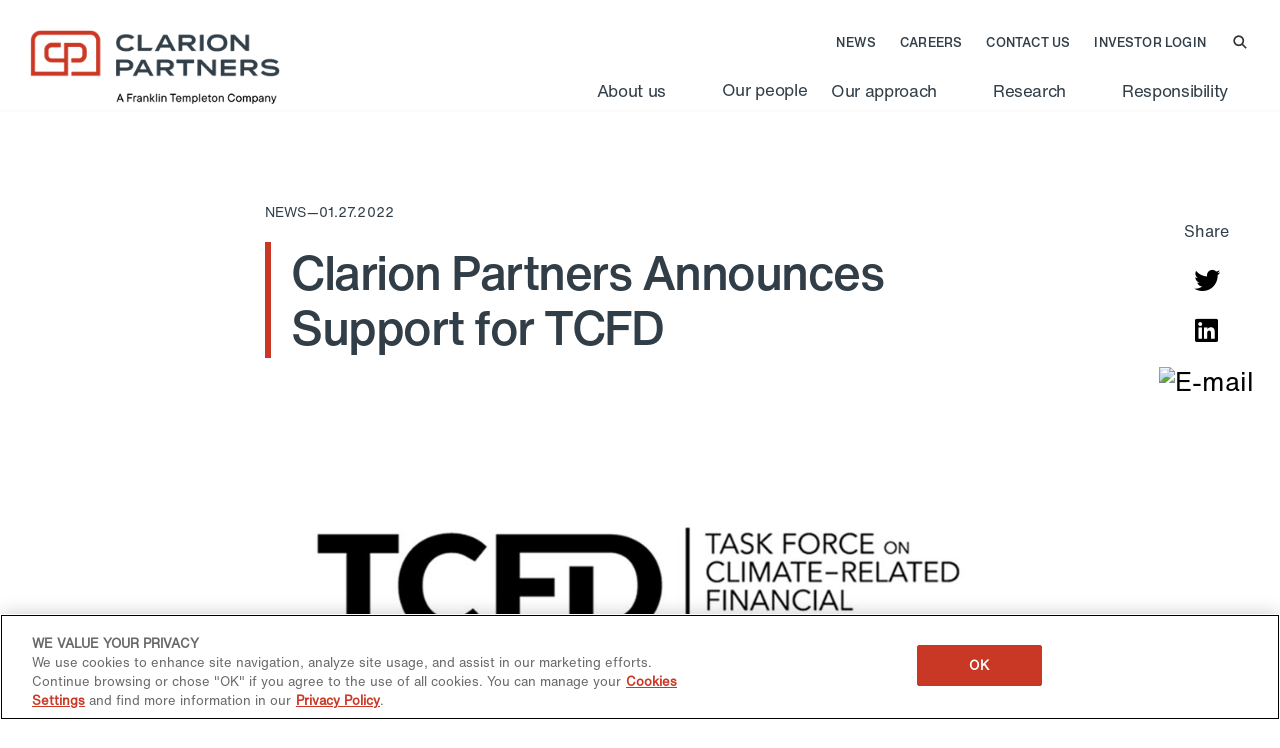

--- FILE ---
content_type: text/html; charset=utf-8
request_url: https://www.clarionpartners.com/news/clarion-partners-supports-tcfd
body_size: 59458
content:


<!DOCTYPE HTML>
<html class="no-js" dir="ltr" lang="en-US">
    <head><meta charset="utf-8" /><meta http-equiv="X-UA-Compatible" content="IE=edge" /><meta name="viewport" content="width=device-width, initial-scale=1.0" /><meta http-equiv="Content-type" content="text/html; charset=utf-8" /><meta http-equiv="Expires" content="0" /><link rel="preconnect" href="https://cdn.jsdelivr.net" /><link rel="preconnect" href="https://cdn.cookielaw.org" />
		<!--<link rel="dns-prefetch" href="https://cdn.jsdelivr.net" />-->
		<!--<link rel="dns-prefetch" href="https://cdn.cookielaw.org" />-->
		<link rel="preload" as="script" href="https://cdn.cookielaw.org/scripttemplates/otSDKStub.js" />
		<!--<link rel="preload" as="script" href="https://cdn.jsdelivr.net/npm/jquery@3.6.0/dist/jquery.min.js" />-->
		
		<link rel="preload" as="script" href="/_layouts/15/1033/cpweb/js/jquery-3.7.1.min.js" /><link rel="preload" href="/_layouts/15/1033/styles/Themable/corev15.css?rev=f4ES4o33Y5B6OSnm1GOXLA%3D%3DTAG0" as="style" /><link rel="preload" href="/_layouts/15/1033/cpweb/css/styles-1.9.css" as="style" /><link rel="preload" href="/_layouts/15/1033/cpweb/css/styles-more-4.1.css" as="style" /><link rel="preload" href="/_layouts/15/1033/cpweb/css/clarioneditorstyles.css" as="style" /><link rel="preload" href="/_layouts/15/1033/cpweb/fonts/helveticanowtextmedium.otf" as="font" type="font/otf" crossorigin="" /><link rel="preload" href="/_layouts/15/1033/cpweb/fonts/helveticanowtextbold.otf" as="font" type="font/otf" crossorigin="" /><link rel="preload" href="/_layouts/15/1033/cpweb/fonts/helveticanowtext.otf" as="font" type="font/otf" crossorigin="" />
		
		<!--BE IXF: JavaScript begin-->
		<!--Access to and use of BrightEdge AutoPilot - Self Connecting Pages is governed by the
			Infrastructure Product Terms located at: www.brightedge.com/infrastructure-product-terms.
			Customer acknowledges and agrees it has read, understands and agrees to be bound by the
			Infrastructure Product Terms. -->
		<script src="//cdn.bc0a.com/autopilot/f00000000304785/autopilot_sdk.js"></script>
		<!--BE IXF: JavaScript end-->
		
        <!-- ===== STARTER: Robots  ======================================================================================================= -->
        
				
		<!-- ===== STARTER: Favicon / Windows Tile ======================================================================================== -->	
		<link rel="icon" href="/_layouts/15/1033/cpextranet/images/favicon.ico?v=3" /><link rel="apple-touch-icon" href="/_layouts/15/1033/cpweb/img/icons/icon_180x180.png?v=2" /> 
		
		<!-- ===== STARTER: Page Title loaded from page or page layout ==================================================================== -->
		<title>
	TCFD Supporter | Clarion Partners
</title>
				
		<!-- OneTrust Cookies Consent Notice start for www.clarionpartners.com -->

		<script async src="https://cdn.cookielaw.org/scripttemplates/otSDKStub.js"  type="text/javascript" charset="UTF-8" data-domain-script="284b0cd4-0a1e-47e6-b269-7c79b8cd08b2" ></script>
		<script type="text/javascript">
		function OptanonWrapper() {
			
			//console.log("Inside OptanonWrapper");
			
			// Get initial OnetrustActiveGroups ids
			if(typeof OptanonWrapperCount == "undefined"){
				//console.log("inital load");
				otGetInitialGrps();
			}
						
			//Delete cookies
			otDeleteCookie(otIniGrps);
			
			// Assign OnetrustActiveGroups to custom variable
			function otGetInitialGrps(){
				OptanonWrapperCount = '';
				otIniGrps =  OnetrustActiveGroups;
				
				//About Us Page Vimeo
				var dnt=1;
				if (otIniGrps.indexOf("C0002") < 0)
				{
					dnt = true;
				}
				else {
					dnt = false;
				}
						
				var mode = document.forms["aspnetForm"]["MSOSPWebPartManager_DisplayModeName"].value;
				if (mode == "Browse") {
					$(".threevideo a.play, section.video-block .block a.play, section.video-block .block a.modal-video").each(function(){ 
						oldUrl = $(this).attr("href"); // Get current url
						newUrl = oldUrl.replace("dnt=1","dnt=" + dnt);
						
						$(this).attr("href", newUrl); // Set herf value
					});
				}
			}
 
			function otDeleteCookie(iniOptGrpId)
			{
				var otDomainGrps = JSON.parse(JSON.stringify(Optanon.GetDomainData().Groups));
				var otDeletedGrpIds = otGetInactiveId(iniOptGrpId, OnetrustActiveGroups);
				//console.log(otDeletedGrpIds);
				
				if(otDeletedGrpIds.length != 0 && otDomainGrps.length !=0){
					for(var i=0; i < otDomainGrps.length; i++){
						//Check if CustomGroupId matches
					   if(otDomainGrps[i]['CustomGroupId'] != '' && otDeletedGrpIds.includes(otDomainGrps[i]['CustomGroupId'])){
							for(var j=0; j < otDomainGrps[i]['Cookies'].length; j++){
							    //console.log("Inside otDeleteCookie",otDomainGrps[i]['Cookies'][j]['Name'])
								//Delete cookie
								eraseCookie(otDomainGrps[i]['Cookies'][j]['Name']);
							}
						}
		 
						//Check if Hostid matches
						if(otDomainGrps[i]['Hosts'].length != 0){
							for(var j=0; j < otDomainGrps[i]['Hosts'].length; j++){
								//Check if HostId presents in the deleted list and cookie array is not blank
								if(otDeletedGrpIds.includes(otDomainGrps[i]['Hosts'][j]['HostId']) && otDomainGrps[i]['Hosts'][j]['Cookies'].length !=0){
									for(var k=0; k < otDomainGrps[i]['Hosts'][j]['Cookies'].length; k++){
										//Delete cookie
										eraseCookie(otDomainGrps[i]['Hosts'][j]['Cookies'][k]['Name']);
									}
								}
							}
						}
		 
					}
				}
				otGetInitialGrps(); //Reassign new group ids
			}
 
			//Get inactive ids
			function otGetInactiveId(customIniId, otActiveGrp){
				//Initial OnetrustActiveGroups
				//console.log("2-otGetInactiveId",customIniId)
				customIniId = customIniId.split(",");
				customIniId = customIniId.filter(Boolean);
		 
				//After action OnetrustActiveGroups
				otActiveGrp = otActiveGrp.split(",");
				otActiveGrp = otActiveGrp.filter(Boolean);
		 
				var result=[];
				for (var i=0; i < customIniId.length; i++){
					if ( otActiveGrp.indexOf(customIniId[i]) <= -1 ){
						result.push(customIniId[i]);
					}
				}
				return result;
			}
 
			//Delete cookie
			function eraseCookie(name) {
				//Delete root path cookies
				domainName = window.location.hostname;
				document.cookie = name+'=; expires=' + new Date(0).toUTCString() + '; path=/; domain='+ '.clarionpartners.com';
				//document.cookie = name+'=; expires=' + new Date(0).toUTCString() + '; path=/';
				
				//console.log(name+'=; expires=' + new Date(0).toUTCString() + '; path=/; domain='+ '.clarionpartners.com');
		 
				//Delete LSO incase LSO being used, cna be commented out.
				localStorage.removeItem(name);
		 
				//Check for the current path of the page
				pathArray = window.location.pathname.split('/');
				//Loop through path hierarchy and delete potential cookies at each path.
				for (var i=0; i < pathArray.length; i++){
					if (pathArray[i]){
						//Build the path string from the Path Array e.g /site/login
						var currentPath = pathArray.slice(0,i+1).join('/');
						document.cookie = name+'=; Max-Age=-99999999; Path=' + currentPath + ';Domain='+ domainName;
						document.cookie = name+'=; Max-Age=-99999999; Path=' + currentPath + ';';
						//Maybe path has a trailing slash!
						document.cookie = name+'=; Max-Age=-99999999; Path=' + currentPath + '/;Domain='+ domainName;
						document.cookie = name+'=; Max-Age=-99999999; Path=' + currentPath + '/;';

						
					}
				}
		 
			}
		}
		</script>
		<!-- OneTrust Cookies Consent Notice end for www.clarionpartners.com -->
		
		

		
		<!-- ===== STARTER: SP Scripts and CSS  =========================================================================================== -->
		<link rel="stylesheet" type="text/css" href="/_layouts/15/1033/styles/Themable/corev15.css?rev=VY%2BwyEmZ4VeBNMq6%2BgwRaA%3D%3DTAG0"/>
<link rel="stylesheet" type="text/css" href="/_layouts/15/1033/cpweb/css/clarioneditorstyles.css"/>
<script type="text/javascript" src="/_layouts/15/init.js?rev=Uwk8GEoY1QZv5eXC1ADGeQ%3D%3DTAG0"></script>
<script type="text/javascript" src="/ScriptResource.axd?d=opLUjIphlR6miXCPV2l01R-kyw7yBeWdGMae7Prtc_i6HMEuCysKp-cEITNi7KQACshITKUfxgY_Tkad-1ICgW8OuTXJYsFNNPJgifsjuEETPE2fgL2qs1U7zqcleXZMqXXGjw_6vg8xIbbErPx2cYr7obClZtBzJW3MhJq2-xJi9J8IE9JfBVjdnD_eqOke0&amp;t=5c0e0825"></script>
<script type="text/javascript" src="/_layouts/15/blank.js?rev=qHwyCtKRpi2ovfIoJhMIIg%3D%3DTAG0"></script>
<script type="text/javascript" src="/ScriptResource.axd?d=5vIooquszStHEgI2OmU7mZ483FaEMKLuWN0CChueB5a4jzUdCvdIc1A5OEX9RsJHOnWCf5yaWjuCX30BNmYPM-azr37VxaoLMlhCw0b3i8L4Op8dafug7Bjtu2chyJHFsGKtvMKObLRIBp8a-TyQcnV4LxtsqijmvNb3CHfv0bo9XFUtRLJDyatXfOfXe6dj0&amp;t=5c0e0825"></script>
<script type="text/javascript">RegisterSod("require.js", "\u002f_layouts\u002f15\u002frequire.js?rev=4UhLIF\u00252FezOvmGnh\u00252Fs0LLpA\u00253D\u00253DTAG0");</script>
<script type="text/javascript">RegisterSod("sp.res.resx", "\u002f_layouts\u002f15\u002f1033\u002fsp.res.js?rev=wAoMiKx7gNtLcYzRgm0ujg\u00253D\u00253DTAG0");</script>
<script type="text/javascript">RegisterSod("sp.runtime.js", "\u002f_layouts\u002f15\u002fsp.runtime.js?rev=kinq26ICHgxpC\u00252F1IzYFcsw\u00253D\u00253DTAG0");RegisterSodDep("sp.runtime.js", "sp.res.resx");</script>
<script type="text/javascript">RegisterSod("sp.js", "\u002f_layouts\u002f15\u002fsp.js?rev=ym4l\u00252BuQv21EIVjSax50njg\u00253D\u00253DTAG0");RegisterSodDep("sp.js", "sp.runtime.js");RegisterSodDep("sp.js", "sp.ui.dialog.js");RegisterSodDep("sp.js", "sp.res.resx");</script>
<script type="text/javascript">RegisterSod("sp.init.js", "\u002f_layouts\u002f15\u002fsp.init.js?rev=v\u00252BL1RjnDUnc3kZtR3upLGQ\u00253D\u00253DTAG0");</script>
<script type="text/javascript">RegisterSod("sp.ui.dialog.js", "\u002f_layouts\u002f15\u002fsp.ui.dialog.js?rev=vowEY0tX5fuhfiwcpNd1yA\u00253D\u00253DTAG0");RegisterSodDep("sp.ui.dialog.js", "sp.init.js");RegisterSodDep("sp.ui.dialog.js", "sp.res.resx");</script>
<script type="text/javascript">RegisterSod("menu.js", "\u002f_layouts\u002f15\u002fmenu.js?rev=mXc\u00252FvfEGbm8qVDjyLYag1A\u00253D\u00253DTAG0");</script>
<script type="text/javascript">RegisterSod("mQuery.js", "\u002f_layouts\u002f15\u002fmquery.js?rev=jOovZSgdrrMlZW3LD35riA\u00253D\u00253DTAG0");</script>
<script type="text/javascript">RegisterSod("callout.js", "\u002f_layouts\u002f15\u002fcallout.js?rev=STpB\u00252BXliRoU\u00252FUFJ1uQxi2A\u00253D\u00253DTAG0");RegisterSodDep("callout.js", "strings.js");RegisterSodDep("callout.js", "mQuery.js");RegisterSodDep("callout.js", "core.js");</script>
<script type="text/javascript">RegisterSod("clienttemplates.js", "\u002f_layouts\u002f15\u002fclienttemplates.js?rev=HXTkazE7Z9UJvAk84mAoYg\u00253D\u00253DTAG0");</script>
<script type="text/javascript">RegisterSod("sharing.js", "\u002f_layouts\u002f15\u002fsharing.js?rev=3JubsXPntLBHoeyuSLMjTg\u00253D\u00253DTAG0");RegisterSodDep("sharing.js", "strings.js");RegisterSodDep("sharing.js", "mQuery.js");RegisterSodDep("sharing.js", "clienttemplates.js");RegisterSodDep("sharing.js", "core.js");</script>
<script type="text/javascript">RegisterSod("suitelinks.js", "\u002f_layouts\u002f15\u002fsuitelinks.js?rev=HZ8x\u00252BWenDH\u00252FzX53\u00252BTULoIQ\u00253D\u00253DTAG0");RegisterSodDep("suitelinks.js", "strings.js");RegisterSodDep("suitelinks.js", "core.js");</script>
<script type="text/javascript">RegisterSod("clientrenderer.js", "\u002f_layouts\u002f15\u002fclientrenderer.js?rev=QZM6iNGSh5jh5eHpS4funQ\u00253D\u00253DTAG0");</script>
<script type="text/javascript">RegisterSod("srch.resources.resx", "\u002f_layouts\u002f15\u002f1033\u002fsrch.resources.js?rev=YFZFsHKXct9hchZcv\u00252BUURA\u00253D\u00253DTAG0");</script>
<script type="text/javascript">RegisterSod("search.clientcontrols.js", "\u002f_layouts\u002f15\u002fsearch.clientcontrols.js?rev=llkkoa8WzW2Akde91RvLUw\u00253D\u00253DTAG0");RegisterSodDep("search.clientcontrols.js", "sp.init.js");RegisterSodDep("search.clientcontrols.js", "clientrenderer.js");RegisterSodDep("search.clientcontrols.js", "srch.resources.resx");</script>
<script type="text/javascript">RegisterSod("sp.search.js", "\u002f_layouts\u002f15\u002fsp.search.js?rev=HAx1PXh3dmISREk3Xv5ClQ\u00253D\u00253DTAG0");RegisterSodDep("sp.search.js", "sp.init.js");RegisterSodDep("sp.search.js", "sp.runtime.js");</script>
<script type="text/javascript">RegisterSod("ajaxtoolkit.js", "\u002f_layouts\u002f15\u002fajaxtoolkit.js?rev=D\u00252BopWJT1QLPe7G8RdEG71A\u00253D\u00253DTAG0");RegisterSodDep("ajaxtoolkit.js", "search.clientcontrols.js");</script>
<script type="text/javascript">RegisterSod("userprofile", "\u002f_layouts\u002f15\u002fsp.userprofiles.js?rev=cx6U8sP\u00252ByP0OFLjk6ekyIg\u00253D\u00253DTAG0");RegisterSodDep("userprofile", "sp.runtime.js");</script>
<script type="text/javascript">RegisterSod("followingcommon.js", "\u002f_layouts\u002f15\u002ffollowingcommon.js?rev=yE7dT1Guu787TqNYVCfvXA\u00253D\u00253DTAG0");RegisterSodDep("followingcommon.js", "strings.js");RegisterSodDep("followingcommon.js", "sp.js");RegisterSodDep("followingcommon.js", "userprofile");RegisterSodDep("followingcommon.js", "core.js");RegisterSodDep("followingcommon.js", "mQuery.js");</script>
<script type="text/javascript">RegisterSod("profilebrowserscriptres.resx", "\u002f_layouts\u002f15\u002f1033\u002fprofilebrowserscriptres.js?rev=qwf69WaVc1mYlJLXqmZmVA\u00253D\u00253DTAG0");</script>
<script type="text/javascript">RegisterSod("sp.ui.mysitecommon.js", "\u002f_layouts\u002f15\u002fsp.ui.mysitecommon.js?rev=mTkGn9S03N07Bg\u00252FSmoJPkw\u00253D\u00253DTAG0");RegisterSodDep("sp.ui.mysitecommon.js", "sp.init.js");RegisterSodDep("sp.ui.mysitecommon.js", "sp.runtime.js");RegisterSodDep("sp.ui.mysitecommon.js", "userprofile");RegisterSodDep("sp.ui.mysitecommon.js", "profilebrowserscriptres.resx");</script>
<script type="text/javascript">RegisterSod("browserScript", "\u002f_layouts\u002f15\u002fie55up.js?rev=OQyr757Ntvp36HrkbdOQBg\u00253D\u00253DTAG0");RegisterSodDep("browserScript", "strings.js");</script>
<script type="text/javascript">RegisterSod("inplview", "\u002f_layouts\u002f15\u002finplview.js?rev=PrcLvXIx6B5RPScFkzhHYA\u00253D\u00253DTAG0");RegisterSodDep("inplview", "strings.js");RegisterSodDep("inplview", "core.js");RegisterSodDep("inplview", "clienttemplates.js");RegisterSodDep("inplview", "sp.js");</script>
<script type="text/javascript">RegisterSod("dragdrop.js", "\u002f_layouts\u002f15\u002fdragdrop.js?rev=SsTIZOqjNs3l2WIHoKIVjQ\u00253D\u00253DTAG0");RegisterSodDep("dragdrop.js", "strings.js");</script>
<script type="text/javascript">RegisterSod("quicklaunch.js", "\u002f_layouts\u002f15\u002fquicklaunch.js?rev=kWU0VbWZ8AXmbPjDESjlHg\u00253D\u00253DTAG0");RegisterSodDep("quicklaunch.js", "strings.js");RegisterSodDep("quicklaunch.js", "dragdrop.js");</script>

		<!--<link type="text/xml" rel="alternate" href="/cpnews/_vti_bin/spsdisco.aspx" />-->
		
		<script async type="text/javascript" src="https://cdn.jsdelivr.net/npm/lozad/dist/lozad.min.js"></script>
		<script defer src="/_layouts/15/1033/cpweb/js/jquery-3.7.1.min.js"></script>
       	<!--<script defer type="text/javascript" src="https://cdn.jsdelivr.net/npm/jquery@3.6.0/dist/jquery.min.js"></script> -->	
		
		 		
		<!-- ===== STARTER: Core SharePoint CSS =========================================================================================== -->
		
		<!-- ===== STARTER: Custom CSS  =================================================================================================== -->
				
		<link rel="stylesheet" href="/_layouts/15/1033/cpweb/css/styles-1.9.css" /><link rel="stylesheet" href="/_layouts/15/1033/cpweb/css/styles-more-4.1.css" />		
				
		<!-- ===== STARTER: Additional header placeholder - overridden by asp:content on pages or page layouts  =========================== -->
		

	<link rel="preload" href="/Style Library/en-US/Themable/Core Styles/pagelayouts15.css" as="style" onload="this.onload=null;this.rel='stylesheet'">
    <noscript><link rel="stylesheet" href="/Style Library/en-US/Themable/Core Styles/pagelayouts15.css"></noscript>   

    <link rel="preload" href="https://use.fontawesome.com/releases/v5.0.9/css/all.css?ckcachebust=627426221" as="style" onload="this.onload=null;this.rel='stylesheet'" crossorigin="anonymous">
    <noscript><link rel="stylesheet" href="https://use.fontawesome.com/releases/v5.0.9/css/all.css?ckcachebust=627426221" crossorigin="anonymous"></noscript>	
	
	<link rel="preload" href="/_layouts/15/1033/cpweb/js/jquery-ui.min.css" as="style" onload="this.onload=null;this.rel='stylesheet'">
    <noscript><link rel="stylesheet" href="/_layouts/15/1033/cpweb/js/jquery-ui.min.css"></noscript>   
	
	
		
	
	
	
	 
	<meta property='og:title' content='Clarion Partners Announces Support for TCFD' >  
    <meta property='og:type' content='article' >  
	<meta property='og:image' content='https://www.clarionpartners.com/cpnews/PublishingImages/press-releases/TCFD-logo.jpg' >    
<link rel="canonical" href="https://www.clarionpartners.com:443/news/clarion-partners-supports-tcfd" /><meta name="description" content="Clarion has declared its support for the Task Force on Climate-related Financial Disclosures (TCFD), demonstrating a commitment to building a more resilient financial system and safeguarding against climate risk through better disclosures." />
		
		
		
		<!-- Google Tag Manager -->
		<script>(function(w,d,s,l,i){w[l]=w[l]||[];w[l].push({'gtm.start':
		new Date().getTime(),event:'gtm.js'});var f=d.getElementsByTagName(s)[0],
		j=d.createElement(s),dl=l!='dataLayer'?'&l='+l:'';j.async=true;j.src=
		'https://www.googletagmanager.com/gtm.js?id='+i+dl;f.parentNode.insertBefore(j,f);
		})(window,document,'script','dataLayer','GTM-MMVJ4NN');</script>
		<!-- End Google Tag Manager -->
		
		
	</head>
	
	<body>
		<!-- Google Tag Manager (noscript) -->
		<noscript><iframe src="https://www.googletagmanager.com/ns.html?id=GTM-MMVJ4NN" height="0" width="0" style="display:none;visibility:hidden"></iframe></noscript>
		<!-- End Google Tag Manager (noscript) -->
		
		<!-- ===== STARTER: SP IDs / Prefetch SP images / SP Form  =========================================================================== -->
		
		
		<form method="post" action="./clarion-partners-supports-tcfd?TermStoreId=b3aae166-8028-40af-8a47-41f231cf4779&amp;TermSetId=1979649f-0d50-4cdb-b479-8080e65b366f&amp;TermId=b85a3c7d-ee2a-4b54-a50e-ed5a52e90681" onsubmit="javascript:return WebForm_OnSubmit();" id="aspnetForm">
<div class="aspNetHidden">
<input type="hidden" name="_wpcmWpid" id="_wpcmWpid" value="" />
<input type="hidden" name="wpcmVal" id="wpcmVal" value="" />
<input type="hidden" name="MSOWebPartPage_PostbackSource" id="MSOWebPartPage_PostbackSource" value="" />
<input type="hidden" name="MSOTlPn_SelectedWpId" id="MSOTlPn_SelectedWpId" value="" />
<input type="hidden" name="MSOTlPn_View" id="MSOTlPn_View" value="0" />
<input type="hidden" name="MSOTlPn_ShowSettings" id="MSOTlPn_ShowSettings" value="False" />
<input type="hidden" name="MSOGallery_SelectedLibrary" id="MSOGallery_SelectedLibrary" value="" />
<input type="hidden" name="MSOGallery_FilterString" id="MSOGallery_FilterString" value="" />
<input type="hidden" name="MSOTlPn_Button" id="MSOTlPn_Button" value="none" />
<input type="hidden" name="__EVENTTARGET" id="__EVENTTARGET" value="" />
<input type="hidden" name="__EVENTARGUMENT" id="__EVENTARGUMENT" value="" />
<input type="hidden" name="__REQUESTDIGEST" id="__REQUESTDIGEST" value="noDigest" />
<input type="hidden" name="MSOSPWebPartManager_DisplayModeName" id="MSOSPWebPartManager_DisplayModeName" value="Browse" />
<input type="hidden" name="MSOSPWebPartManager_ExitingDesignMode" id="MSOSPWebPartManager_ExitingDesignMode" value="false" />
<input type="hidden" name="MSOWebPartPage_Shared" id="MSOWebPartPage_Shared" value="" />
<input type="hidden" name="MSOLayout_LayoutChanges" id="MSOLayout_LayoutChanges" value="" />
<input type="hidden" name="MSOLayout_InDesignMode" id="MSOLayout_InDesignMode" value="" />
<input type="hidden" name="_wpSelected" id="_wpSelected" value="" />
<input type="hidden" name="_wzSelected" id="_wzSelected" value="" />
<input type="hidden" name="MSOSPWebPartManager_OldDisplayModeName" id="MSOSPWebPartManager_OldDisplayModeName" value="Browse" />
<input type="hidden" name="MSOSPWebPartManager_StartWebPartEditingName" id="MSOSPWebPartManager_StartWebPartEditingName" value="false" />
<input type="hidden" name="MSOSPWebPartManager_EndWebPartEditing" id="MSOSPWebPartManager_EndWebPartEditing" value="false" />
<input type="hidden" name="__VIEWSTATE" id="__VIEWSTATE" value="/[base64]" />
</div>

<script type="text/javascript">
//<![CDATA[
var theForm = document.forms['aspnetForm'];
if (!theForm) {
    theForm = document.aspnetForm;
}
function __doPostBack(eventTarget, eventArgument) {
    if (!theForm.onsubmit || (theForm.onsubmit() != false)) {
        theForm.__EVENTTARGET.value = eventTarget;
        theForm.__EVENTARGUMENT.value = eventArgument;
        theForm.submit();
    }
}
//]]>
</script>


<script src="/WebResource.axd?d=IE-M68ono3saLFvHY6UzvrNtlee86SNJ5_l9IUopvUF_BV9fSH4FeiVUqYg8TBur1LMmrJWs6PhXlxlaJWF6XyrP3F52xUI8v7FJEMLDSFE1&amp;t=638901392248157332" type="text/javascript"></script>


<script type="text/javascript">
//<![CDATA[
var MSOWebPartPageFormName = 'aspnetForm';
var g_presenceEnabled = true;
var g_wsaEnabled = false;

var g_correlationId = '3306efa1-a818-a075-464f-0b1eaaf34ce7';
var g_wsaQoSEnabled = false;
var g_wsaQoSDataPoints = [];
var g_wsaRUMEnabled = false;
var g_wsaLCID = 1033;
var g_wsaListTemplateId = 850;
var g_wsaSiteTemplateId = 'CMSPUBLISHING#0';
var _fV4UI=true;var _spPageContextInfo = {webServerRelativeUrl: "\u002fcpnews", webAbsoluteUrl: "https:\u002f\u002fwww.clarionpartners.com\u002fcpnews", siteAbsoluteUrl: "https:\u002f\u002fwww.clarionpartners.com", serverRequestPath: "\u002fcpnews\u002fPages\u002fclarion-partners-supports-tcfd.aspx", layoutsUrl: "_layouts\u002f15", webTitle: "News", webTemplate: "39", tenantAppVersion: "0", isAppWeb: false, Has2019Era: true, webLogoUrl: "_layouts\u002f15\u002fimages\u002fsiteicon.png", webLanguage: 1033, currentLanguage: 1033, currentUICultureName: "en-US", currentCultureName: "en-US", clientServerTimeDelta: new Date("2026-01-21T01:41:02.5170981Z") - new Date(), updateFormDigestPageLoaded: new Date("2026-01-21T01:41:02.5170981Z"), siteClientTag: "1942$$16.0.5513.1002", crossDomainPhotosEnabled:false, webUIVersion:15, webPermMasks:{High:16,Low:196673},pageListId:"{bdb93b88-2abf-438d-bd06-096d65a45e4a}",pageItemId:60, pagePersonalizationScope:1, alertsEnabled:true, customMarkupInCalculatedFieldDisabled: true, siteServerRelativeUrl: "\u002f", allowSilverlightPrompt:'True', isSiteAdmin: false};var L_Menu_BaseUrl="/cpnews";
var L_Menu_LCID="1033";
var L_Menu_SiteTheme="null";
document.onreadystatechange=fnRemoveAllStatus; function fnRemoveAllStatus(){removeAllStatus(true)};Flighting.ExpFeatures = [480215056,1880287568,1561350208,302071836,3212816,69472768,4194310,-2113396707,268502022,-872284160,1049232,-2147421952,65536,65536,2097472,917504,-2147474174,1372324107,67108882,0,0,-2147483648,2097152,0,0,32768,0,0,0,0,0,0,0,0,0,0,0,0,0,0,0,0,0,0,0,0,0,0,0,0,0,0,0,0,0,0,0,0,0,0,0,0,0,0,0,0,0,0,0,0,0,0,0,0,0,0,0,0,0,0,0,0,0,0,32768]; (function()
{
    if(typeof(window.SP) == "undefined") window.SP = {};
    if(typeof(window.SP.YammerSwitch) == "undefined") window.SP.YammerSwitch = {};

    var ysObj = window.SP.YammerSwitch;
    ysObj.IsEnabled = false;
    ysObj.TargetYammerHostName = "www.yammer.com";
} )(); //]]>
</script>

<script src="/_layouts/15/blank.js?rev=qHwyCtKRpi2ovfIoJhMIIg%3D%3DTAG0" type="text/javascript"></script>
<script type="text/javascript">
//<![CDATA[
(function(){

        if (typeof(_spBodyOnLoadFunctions) === 'undefined' || _spBodyOnLoadFunctions === null) {
            return;
        }
        _spBodyOnLoadFunctions.push(function() {
            SP.SOD.executeFunc('core.js', 'FollowingDocument', function() { FollowingDocument(); });
        });
    })();(function(){

        if (typeof(_spBodyOnLoadFunctions) === 'undefined' || _spBodyOnLoadFunctions === null) {
            return;
        }
        _spBodyOnLoadFunctions.push(function() {
            SP.SOD.executeFunc('core.js', 'FollowingCallout', function() { FollowingCallout(); });
        });
    })();if (typeof(DeferWebFormInitCallback) == 'function') DeferWebFormInitCallback();function WebForm_OnSubmit() {
UpdateFormDigest('\u002fcpnews', 1440000);if (typeof(_spFormOnSubmitWrapper) != 'undefined') {return _spFormOnSubmitWrapper();} else {return true;};
return true;
}
//]]>
</script>

<div class="aspNetHidden">

	<input type="hidden" name="__VIEWSTATEGENERATOR" id="__VIEWSTATEGENERATOR" value="BAB98CB3" />
</div>
		
		<!-- ===== STARTER: SharePoint Reqs this for adding columns ===================================================== -->
		<script type="text/javascript"> var submitHook = function () { return false; }; theForm._spOldSubmit = theForm.submit; theForm.submit = function () { if (!submitHook()) { this._spOldSubmit(); } }; </script>

		<!-- ===== STARTER: Web Part Manager  ============================================================================================= -->
				
		
			<!-- ===== STARTER: ScriptManager ===================================================== -->
			<script type="text/javascript">
//<![CDATA[
Sys.WebForms.PageRequestManager._initialize('ctl00$ScriptManager', 'aspnetForm', [], [], [], 90, 'ctl00');
//]]>
</script>

		
			<!-- ===== STARTER: Ribbon Code Starts Here ===================================================== -->
			<div>
	
	<div id="s4-ribbonrow" style="visibility:hidden;display:none"></div>

</div>


			<!-- ===== STARTER: Ribbon Code Ends Here  ======================================================================================== -->
			
			<!-- ===== STARTER: Authentication / Login link hidden for everyone by anonymous users  =========================================== -->
			
			
			<!-- ===== STARTER: Main Scrolling Body Starts Here =============================================================================== -->
			<div id="s4-workspace" class="s4-nosetwidth">
				<div id="s4-bodyContainer">
				
				<!-- ===== STARTER: This decides where the web part menu lives ===================================================== -->
				<div id="ctl00_DeltaPlaceHolderMain">
				
				<!-- ===== STARTER: style.css adds width and margin =========================================================================================== -->
				<!-- <div class="customWidth"> -->
				      
				
					<!-- ===== STARTER: SharePoint looks for this div ID s4-titlerow for the "Focus on Content" Button ======================== -->
					<div id="s4-titlerow">
					
						
						<!-- ===== STARTER: Breadcrumbs ======================================================================================= -->
						<div class="ms-dialogHidden" style="display: none;">
						    <span id="DeltaPlaceHolderPageTitleInTitleArea">							
							</span>	
							
						</div>
					</div> <!-- ===== s4-titlerow ==================================================================== -->
					
				<!-- ===== STARTER: Body Area (includes left nav and body) ==================================================================== -->
					
					<!-- ===== STARTER: Main Content ========================================================================================== -->
					<div id="contentBox">
						<!-- ===== STARTER: Status bar / also used for notifications in 365 ======================================= -->
						<div id="DeltaPageStatusBar">
	
							<div id="pageStatusBar"></div>
						
</div>
						
						
						<header id="siteheader">
					    <div class="wrapper">
						
							<div id="logo">
							  <a href="/">
								<img src="/_layouts/15/1033/cpweb/img/logo-white-ns-ft.png" width="250px" alt="Clarion Partners" class="logo-white"/>
							    <img src="/_layouts/15/1033/cpweb/img/logo-ft-326.png" width="250px" alt="Clarion Partners" class="logo-black"/>
							  </a>
							</div>
						
						 	<div id="burger">
							 <svg class="close" width="12px" height="12px" viewBox="0 0 12 12" version="1.1" xmlns="http://www.w3.org/2000/svg" xmlns:xlink="http://www.w3.org/1999/xlink">
								 <title></title>
								 <g id="Symbols" stroke="none" stroke-width="1" fill="none" fill-rule="evenodd">
									 <g id="CP-Mobile/Components/Global/Header/Solid-CloseIcon" transform="translate(-329.000000, -30.000000)" fill="#333333">
										 <g id="Path" transform="translate(329.000000, 30.000000)">
											 <polygon points="10.6666667 -3.22408766e-13 12 1.33333333 7.333 5.999 12 10.6666667 10.6666667 12 6 7.333 1.33333333 12 1.81077375e-13 10.6666667 4.667 6 1.80966353e-13 1.33333333 1.33333333 -3.21742633e-13 6 4.666"></polygon>
										 </g>
									 </g>
								 </g>
							 </svg>
							 <svg class="bars" version="1.1" id="Layer_1" xmlns="http://www.w3.org/2000/svg" xmlns:xlink="http://www.w3.org/1999/xlink" x="0px" y="0px"
								 viewBox="0 0 14.29 12.5" style="enable-background:new 0 0 14.29 12.5;" xml:space="preserve">
					
							<g>
								<g>
									<rect y="10.71" class="st0" width="14.29" height="1.79"/>
									<rect y="5.36" class="st0" width="14.29" height="1.79"/>
									<rect class="st0" width="14.29" height="1.79"/>
									<path class="st0" d="M14.29,12.5H0v-1.79h14.29V12.5z M14.29,7.14H0V5.36h14.29V7.14z M14.29,1.79H0V0h14.29V1.79z"/>
								</g>
								<rect y="10.71" class="st0" width="14.29" height="1.79"/>
								<rect y="5.36" class="st0" width="14.29" height="1.79"/>
								<rect class="st0" width="14.29" height="1.79"/>
							</g>
							</svg>
						   </div>				
						
							<nav id="sub" class="ms-dialogHidden">
								 <ul>
								   <li><a href="/news">News</a></li>
								   <li><a href="/careers">Careers</a></li>
								   <li><a href="/contact-us">Contact us</a></li>
								   <li><a href="https://investor.clarionpartners.com" target="_blank" rel="noopener">Investor login</a></li>
								   <li id="nav-search">
									 <svg xmlns="http://www.w3.org/2000/svg" width="20" height="20" viewBox="0 0 20 20">
										 <g fill="none" fill-rule="evenodd">
											 <g fill="#333">
												 <g>
													 <path d="M8.75 3.333c2.992 0 5.417 2.425 5.417 5.417 0 1.195-.387 2.3-1.042 3.195l3.714 3.716-1.178 1.178-3.716-3.714c-.896.655-2 1.042-3.195 1.042-2.992 0-5.417-2.425-5.417-5.417S5.758 3.333 8.75 3.333zM8.75 5C6.679 5 5 6.679 5 8.75c0 2.071 1.679 3.75 3.75 3.75 2.071 0 3.75-1.679 3.75-3.75C12.5 6.679 10.821 5 8.75 5z" transform="translate(-1267 -30) translate(1267 30)"/>
												 </g>
											 </g>
										 </g>
									 </svg>
								   </li>
								 </ul>
							</nav>
							
							<!-- ===== Main Nav ================================================================================= -->
							<nav id="main" class="ms-dialogHidden">
								
									<div id="zz1_TopNavigationMenu" class=" noindex ms-core-listMenu-horizontalBox">
	<ul id="zz2_RootAspMenu" class="root ms-core-listMenu-root static">
		<li class="static dynamic-children"><span class="static dynamic-children menu-item ms-core-listMenu-item ms-displayInline ms-navedit-linkNode"><span aria-haspopup="true" class="additional-background ms-navedit-flyoutArrow dynamic-children"><span class="menu-item-text">About us</span></span></span><ul class="dynamic">
			<li class="dynamic"><a class="dynamic menu-item ms-core-listMenu-item ms-displayInline ms-navedit-linkNode" href="/about-us/about-clarion" accesskey="1"><span class="additional-background ms-navedit-flyoutArrow"><span class="menu-item-text">About Clarion</span></span></a></li><li class="dynamic"><a class="dynamic menu-item ms-core-listMenu-item ms-displayInline ms-navedit-linkNode" href="/about-us/our-story"><span class="additional-background ms-navedit-flyoutArrow"><span class="menu-item-text">Our Story</span></span></a></li><li class="dynamic"><a class="dynamic menu-item ms-core-listMenu-item ms-displayInline ms-navedit-linkNode" href="/about-us/our-culture"><span class="additional-background ms-navedit-flyoutArrow"><span class="menu-item-text">Our Culture</span></span></a></li><li class="dynamic"><a class="dynamic menu-item ms-core-listMenu-item ms-displayInline ms-navedit-linkNode" href="/about-us/clarion-europe"><span class="additional-background ms-navedit-flyoutArrow"><span class="menu-item-text">Clarion Europe</span></span></a></li>
		</ul></li><li class="static"><a class="static menu-item ms-core-listMenu-item ms-displayInline ms-navedit-linkNode" href="/our-people"><span class="additional-background ms-navedit-flyoutArrow"><span class="menu-item-text">Our people</span></span></a></li><li class="static dynamic-children"><span class="static dynamic-children menu-item ms-core-listMenu-item ms-displayInline ms-navedit-linkNode"><span aria-haspopup="true" class="additional-background ms-navedit-flyoutArrow dynamic-children"><span class="menu-item-text">Our approach</span></span></span><ul class="dynamic">
			<li class="dynamic"><a class="dynamic menu-item ms-core-listMenu-item ms-displayInline ms-navedit-linkNode" href="/our-approach/our-expertise"><span class="additional-background ms-navedit-flyoutArrow"><span class="menu-item-text">Our Expertise</span></span></a></li><li class="dynamic"><a class="dynamic menu-item ms-core-listMenu-item ms-displayInline ms-navedit-linkNode" href="/our-approach/opportunity-zones"><span class="additional-background ms-navedit-flyoutArrow"><span class="menu-item-text">Opportunity Zones</span></span></a></li><li class="dynamic"><a class="dynamic menu-item ms-core-listMenu-item ms-displayInline ms-navedit-linkNode" href="/our-approach/defined-contribution"><span class="additional-background ms-navedit-flyoutArrow"><span class="menu-item-text">Defined Contribution</span></span></a></li><li class="dynamic"><a class="dynamic menu-item ms-core-listMenu-item ms-displayInline ms-navedit-linkNode" href="/our-approach/properties"><span class="additional-background ms-navedit-flyoutArrow"><span class="menu-item-text">Properties</span></span></a></li><li class="dynamic"><a class="dynamic menu-item ms-core-listMenu-item ms-displayInline ms-navedit-linkNode" href="/our-approach/case-studies"><span class="additional-background ms-navedit-flyoutArrow"><span class="menu-item-text">Case Studies</span></span></a></li>
		</ul></li><li class="static dynamic-children"><span class="static dynamic-children menu-item ms-core-listMenu-item ms-displayInline ms-navedit-linkNode"><span aria-haspopup="true" class="additional-background ms-navedit-flyoutArrow dynamic-children"><span class="menu-item-text">Research</span></span></span><ul class="dynamic">
			<li class="dynamic"><a class="dynamic menu-item ms-core-listMenu-item ms-displayInline ms-navedit-linkNode" href="/insights/firm-perspectives"><span class="additional-background ms-navedit-flyoutArrow"><span class="menu-item-text">Firm Perspectives</span></span></a></li><li class="dynamic"><a class="dynamic menu-item ms-core-listMenu-item ms-displayInline ms-navedit-linkNode" href="/insights/videos"><span class="additional-background ms-navedit-flyoutArrow"><span class="menu-item-text">Videos</span></span></a></li>
		</ul></li><li class="static dynamic-children"><span class="static dynamic-children menu-item ms-core-listMenu-item ms-displayInline ms-navedit-linkNode"><span aria-haspopup="true" class="additional-background ms-navedit-flyoutArrow dynamic-children"><span class="menu-item-text">Responsibility</span></span></span><ul class="dynamic">
			<li class="dynamic"><a class="dynamic menu-item ms-core-listMenu-item ms-displayInline ms-navedit-linkNode" href="/responsibility/overview"><span class="additional-background ms-navedit-flyoutArrow"><span class="menu-item-text">Overview</span></span></a></li><li class="dynamic"><a class="dynamic menu-item ms-core-listMenu-item ms-displayInline ms-navedit-linkNode" href="/responsibility/inclusion"><span class="additional-background ms-navedit-flyoutArrow"><span class="menu-item-text">Inclusion</span></span></a></li><li class="dynamic"><a class="dynamic menu-item ms-core-listMenu-item ms-displayInline ms-navedit-linkNode" href="/responsibility/environmental"><span class="additional-background ms-navedit-flyoutArrow"><span class="menu-item-text">Environmental</span></span></a></li><li class="dynamic"><a class="dynamic menu-item ms-core-listMenu-item ms-displayInline ms-navedit-linkNode" href="/responsibility/social"><span class="additional-background ms-navedit-flyoutArrow"><span class="menu-item-text">Social</span></span></a></li><li class="dynamic"><a class="dynamic menu-item ms-core-listMenu-item ms-displayInline ms-navedit-linkNode" href="/responsibility/governance"><span class="additional-background ms-navedit-flyoutArrow"><span class="menu-item-text">Governance</span></span></a></li>
		</ul></li>
	</ul>
</div>	
								
							</nav>
							<ul class="mobile-ul ms-dialogHidden">
									   <li class="mobile-only first-mobile"><a href="/news">News</a></li>
									   <li class="mobile-only"><a href="/careers">Careers</a></li>
									   <li class="mobile-only"><a href="/contact-us">Contact us</a></li>
									   <li class="mobile-only last-mobile"><a href="https://investor.clarionpartners.com" target="_blank" rel="noopener">Investor login</a></li>
									</ul>
							
						</div> <!-- wrapper -->
					</header> <!-- ===== Site Header ================================================================================= -->
				    <div id="desktop-search">
					 <div>
					 <input type="text" id="search" placeholder="Search On Clarion Partners" />
					 <input type="submit" id="search_submit" />   
					 </div> 
				    </div>
						
						
						
						
						<!-- ===== STARTER: Main Placeholder gets replaced with content of the page ======================================= -->
						

	<div class="share">
     <p>Share</p>
     <a href="#"><i class="fab fa-twitter"></i></a>
     <a href="#"><i class="fab fa-linkedin"></i></a>
     <a href="#"><img src="/_layouts/15/1033/cpweb/img/icons/Mail.svg" alt="E-mail" /></a>
    </div>
 
	<section class="full-row article">
	<div class="wrapper">
		
		<div class="article-header">
			<p class="meta">
				news—01.27.2022
			</p>
			
			
		</div>
		
		<h1>Clarion Partners Announces Support for TCFD</h1>
		<div class="news"><p>Press Release</p></div>
		
		
		<div class="center">
				<div id="ctl00_PlaceHolderMain_ctl02_label" style='display:none'>Page Image</div><div id="ctl00_PlaceHolderMain_ctl02__ControlWrapper_RichImageField" class="ms-rtestate-field" style="display:inline" aria-labelledby="ctl00_PlaceHolderMain_ctl02_label"><div class="ms-rtestate-field"><img alt="TCFD logo" src="/cpnews/PublishingImages/press-releases/TCFD-logo.jpg" style="BORDER&#58;0px solid;" /></div></div>
		</div>
		
		
		<div class="article-content">
			
			<div id="ctl00_PlaceHolderMain_ctl04_label" style='display:none'>Page Content</div><div id="ctl00_PlaceHolderMain_ctl04__ControlWrapper_RichHtmlField" class="ms-rtestate-field" style="display:inline" aria-labelledby="ctl00_PlaceHolderMain_ctl04_label"><p style="text-align&#58;center;"><span class="cp-rteThemeForeColor-Blue"><em>​​​​​​Firm also announces more than four dozen ESG-related property certifications and re-​certifications for 2021</em></span><br><br></p><p>NEW YORK (January 27, 2022​)&#160;&#160;Clarion Partners, LLC, a leading real estate investment manager, has declared its support for the Task Force on Climate-related Financial Disclosures (TCFD), joining organizations from around the world in demonstrating a commitment to building a more resilient financial system and safeguarding against climate risk through better disclosures.<br></p><p>The TCFD provides market participants with recommendations to address the financial impact of climate change on their business. By increasing transparency on financially material climate-related risks and opportunities the recommendations promote more informed financial decision-making by investors, lenders and others. Supporters of the TCFD span the public and private sectors and include national governments, central banks, stock exchanges, credit rating agencies, financial organizations and private sector businesses from a variety of industries.&#160;<br></p><h3>​“Becoming a TCFD Supporter and following the TCFD disclosure recommendations reinforce our commitment to being a leader in responsible investing and sustainability,” said Clarion Partners Head of ESG Karen Mahrous. “Clarion assesses climate-related risk throughout the lifecycle of our investments. By becoming supporters of TCFD, we join a global movement to enhance public disclosure around these increasingly important topics.”<br></h3><p>Widespread implementation of the TCFD recommendations will provide investors, lenders and insurance underwriters with consistent and relevant information to understand the economic risks and opportunities resulting from climate change. Increased disclosures in line with the recommendations across sectors and geographies will help global markets make more efficient capital allocation decisions and adjust appropriately to the disruptive effects of global climate change.&#160;<br></p><p>Also, in addition to its efforts at the industry level to help address carbon-related challenges in commercial real estate, Clarion continues to partner with property managers at the individual building level to pursue opportunities to improve sustainability and efficiency. In 2021, 54 buildings in the Firm’s portfolio received either new certification or recertification, as follows&#58;<br></p><ul><li>​Seventeen (17) industrial, seventeen (17) multifamily, and five (5) office buildings received IREM Certified Sustainable Property (CSP) Volume certification&#160; &#160; &#160; &#160;</li><ul><li>The IREM CSP program recognizes sustainability efforts in the areas of energy, water, health, recycling, and purchasing</li></ul><li>Ten (10) office properties received new Fitwel certification (2-Stars)</li><ul><li><span style="font-size&#58;20px;letter-spacing&#58;0.13px;">Fitwel is a building rating system that provides guidance on designing and operating healthier buildings, from environmentally responsible and resource-efficient building concepts to integration of health, wellness, and human experience in buildings</span></li></ul><li>Three (3) office properties recertified as LEED Gold, and two (2) office properties received initial LEED Gold certification</li><ul><li>Leadership in Energy and Environmental Design (LEED) provides a framework for healthy, highly efficient, and cost-saving green buildings</li></ul></ul><p style="text-align&#58;center;"><span style="letter-spacing&#58;0.13px;">###</span>​​<br><br></p><div><br></div></div>
			
		</div>
		<div class="caption">
				<div id="ctl00_PlaceHolderMain_ctl05_label" style='display:none'>Download Full Report Link</div><div id="ctl00_PlaceHolderMain_ctl05__ControlWrapper_RichHtmlField" class="ms-rtestate-field" style="display:inline" aria-labelledby="ctl00_PlaceHolderMain_ctl05_label"><p>​<a href="/cpnews/Documents/press-releases/jan-2022-esg.pdf">jan-2022-esg.pdf</a>​<br><br></p></div>
				
	    </div>
		<div class="border-block">
			<p>Definitions</p>
			<div class="notes"><div id="ctl00_PlaceHolderMain_ctl06_label" style='display:none'>Clarion Definitions</div><div id="ctl00_PlaceHolderMain_ctl06__ControlWrapper_RichHtmlField" class="ms-rtestate-field" style="display:inline" aria-labelledby="ctl00_PlaceHolderMain_ctl06_label"></div></div>
		</div>
		<div class="border-block">
			<p>Footnotes</p>
			<div class="notes"><div id="ctl00_PlaceHolderMain_ctl07_label" style='display:none'>Clarion Footnotes</div><div id="ctl00_PlaceHolderMain_ctl07__ControlWrapper_RichHtmlField" class="ms-rtestate-field" style="display:inline" aria-labelledby="ctl00_PlaceHolderMain_ctl07_label"></div></div>
		</div>
		<div class="border-block">
			<p>Disclosures</p>
			<div class="notes"><div id="ctl00_PlaceHolderMain_ctl08_label" style='display:none'>Clarion Disclosures</div><div id="ctl00_PlaceHolderMain_ctl08__ControlWrapper_RichHtmlField" class="ms-rtestate-field" style="display:inline" aria-labelledby="ctl00_PlaceHolderMain_ctl08_label"></div></div>
		</div>
		
				
		
	</div>
    </section>
	
	<script>window.jQuery || document.write('<script src="/_layouts/15/1033/cpweb/js/jquery-3.7.1.min.js"><\/script>')</script> 
	<script type="text/javascript" defer src="/_layouts/15/1033/cpweb/js/news-article.js"></script>
	
    
<div style='display:none' id='hidZone'><menu class="ms-hide">
	<ie:menuitem id="MSOMenu_Help" iconsrc="/_layouts/15/images/HelpIcon.gif" onmenuclick="MSOWebPartPage_SetNewWindowLocation(MenuWebPart.getAttribute('helpLink'), MenuWebPart.getAttribute('helpMode'))" text="Help" type="option" style="display:none">

	</ie:menuitem>
</menu></div>
						
						<section class="split-callouts bg-darkblue nudge-in">
        <div class="wrapper">   
          
         <div class="block">
           <div>
           <h3>Get in touch</h3>
           <h5>We're here to answer your questions.</h5>
           <p class="cta"><a href="/contact-us" class="btn">Contact us</a>
           </div>
         </div>
         
         <div class="block">
           <div>
           <h3>Our offices</h3>
           <div class="lists">
             <ul>
               <li>New York (HQ)</li>
               <li>Boston</li>
			   <li>Chicago</li>
               <li>Dallas</li>
			   <li>Los Angeles</li>
              
             </ul>
             <ul>
               <li>London</li>
			   <li>Amsterdam</li>
               <li>Frankfurt</li>
			   <li>Jersey</li>
			   <li>Madrid</li>
               <li>Paris</li>
             </ul>
           </div>
         </div>
         </div>
             
        </div>
      </section>
						<footer>
							<div class="wrapper">
							  
							  <div class="left">
								<ul>
								  <li><a href="/sitemap">Sitemap</a></li>
								  <li><a href="/terms-of-use">Terms of use</a></li>
								  <li><a href="/privacy-policy">Privacy policy</a></li>
								  <li><a href="/careers">Careers</a></li>
								  <li><a href="/contact-us">Contact us</a></li>
								  <li><a href="https://investor.clarionpartners.com" target="_blank" rel="noopener">Investor login</a></li>
								</ul>
								
							  </div>
							  
							  <div class="right">
								<ul>
								  <li><a href="https://www.linkedin.com/company/clarion-partners-llc" target="_blank" rel="noopener"><i class="fab fa-linkedin"></i></a></li>
								  <li><a href="https://www.youtube.com/@ClarionPartners" target="_blank" rel="noopener"><i class="fab fa-youtube"></i></a></li>
								</ul>
							  </div>
							  
							  <div class="block">	
							    <!--BE IXF: The following <div> block needs to be placed in the location where the link block will be displayed-->
								<!--BE IXF: For your website, the location is   -->
								<div class="be-ix-link-block"><!--Link Block Target Div--></div>
								<!--BE IXF: end -->
								<div id="master-footnote">
                                <p>Investment in real estate is speculative and involves significant risk. For more information about certain of the material risks and limitations associated with Clarion Partners’ investment advisory products, strategies and services, please see Clarion’s current Form ADV Part 2A brochure, which is available on the SEC’s Investment Adviser Public Disclosure website at https://adviserinfo.sec.gov/firm/summary/108803. Investors should consider their investment objectives, and it is strongly suggested that the reader seek his or her own independent advice in relation to any investment, financial, legal, tax, accounting or regulatory risks and evaluate their own risk tolerance before investing.</p>							  
								<p>
								This material does not constitute investment advice, nor does it constitute an offer in any product or strategy offered by Clarion Partners LLC or Clarion Partners Europe, and should not be viewed as a current or past recommendation to buy or sell any securities. Any specific investment referenced may or may not be held in a Clarion Partners client account. It should not be assumed that any investment, in any property or other asset, was or will be profitable.
								</p>
								<p>All Clarion Partners LLC and Clarion Partners Europe statistics, data and charts, including but not limited to assets under management (AUM), ESG data, sector data and property data, as well as data related to our investors, tenants and employees, are as of September 30, 2025 unless otherwise noted. 
								</p>
								<p>Photos used in this website were selected based on visual appearance, are used for illustrative purposes only, and are not necessarily reflective of all the investments in a Clarion fund or portfolio or the investments a Clarion fund or portfolio will make in the future.</p>
							    </div>
							  
							  
							  </div>
							  
							</div>
						</footer>
					</div> <!-- ===== ContentBox Ends Here ================================================================================= -->
					
					<div id="exit" data-target="" >
   
					 <img src="/_layouts/15/1033/cpweb/img/icons/Close.png" alt="close" id="close-exit" />
					 
					 <div class="wrapper">
					    <div class="disclaimer">
						   <p><strong>You are leaving www.clarionpartners.com and being directed to a new site.</strong></p>
						   <p>You have selected a link that will take you away from the Clarion Partners website. Although we have verified the accuracy of this link from our website to a third party website, the content of the web pages may change without notice. We are not responsible for the content, views, or privacy policies of the third party website. Privacy and security policies of such site may differ from those practiced by Clarion Partners.</p>    
						   <p>By clicking on the ACCEPT button below, you acknowledge the previous statement and will be taken to the linked site. If you want to remain at this site, select the DECLINE button.</p>
						</div>   
						   <p>
							 <a href="#" class="btn" id="exit-decline">Decline</a>
							 <a href="#" class="btn" id="exit-accept">Accept</a>
						   </p> 
						
					 </div>      
					   
				   </div>
					
					
					<div style="clear:both;" />
					
										
				<!--</div> -->
				</div>
				
			</div>
			</div>
			<!-- ===== STARTER: Main Scrolling Body Ends Here ================================================================================= -->
			
		
			
		<script defer src="/_layouts/15/1033/cpweb/js/jquery.waypoints.min.js?ckcachebust=fb1d5325e1aad1fdcff6f7823179554e"></script>
        <script defer src="/_layouts/15/1033/cpweb/js/sticky.min.js?ckcachebust=172e70ec6ae9a78d5a7e1bf6d0b7c893"></script> 
        <script defer src="/_layouts/15/1033/cpweb/js/inview.min.js?ckcachebust=148b2c2f3ea78ff7f85bbae1a9d9db12"></script>  
		
		
	    <!--<script defer src="/_layouts/15/1033/cpweb/js/main.js"></script>-->
		<script defer src="/_layouts/15/1033/cpweb/js/more-2.6.min.js"></script>
				
			
			<!-- ===== STARTER: Needed for form stuff ========================================================================================= -->
			
				<script type="text/javascript">//<![CDATA[
        var formDigestElement = document.getElementsByName('__REQUESTDIGEST')[0];
        if (!((formDigestElement == null) || (formDigestElement.tagName.toLowerCase() != 'input') || (formDigestElement.type.toLowerCase() != 'hidden') ||
            (formDigestElement.value == null) || (formDigestElement.value.length <= 0)))
        {
            formDigestElement.value = '0xD706C0B9BCA62A94F7FD641C8BCE4DA7EAE734E4A4F72C16E64DE5CC2E97097101DFF6109EB99E6A4188027C27A28914EE5E2BAA3D554BB7772BCEAF04448A77,21 Jan 2026 01:41:02 -0000';_spPageContextInfo.updateFormDigestPageLoaded = new Date();
        }
        //]]>
        </script>
			
		
			<!-- ===== STARTER: Hidden Placeholders =========================================================================================== -->	
			
			
							
			<!-- ===== STARTER: Search Control ==================================================================================== -->
						<div class="ms-dialogHidden">
							
						</div>
				
		

<script type="text/javascript">
//<![CDATA[
var _spFormDigestRefreshInterval = 1440000; IsSPSocialSwitchEnabled = function() { return true; };var _fV4UI = true;
function _RegisterWebPartPageCUI()
{
    var initInfo = {editable: false,isEditMode: false,allowWebPartAdder: false,listId: "{bdb93b88-2abf-438d-bd06-096d65a45e4a}",itemId: 60,recycleBinEnabled: true,enableMinorVersioning: true,enableModeration: false,forceCheckout: true,rootFolderUrl: "\u002fcpnews\u002fPages",itemPermissions:{High:16,Low:196673}};
    SP.Ribbon.WebPartComponent.registerWithPageManager(initInfo);
    var wpcomp = SP.Ribbon.WebPartComponent.get_instance();
    var hid;
    hid = document.getElementById("_wpSelected");
    if (hid != null)
    {
        var wpid = hid.value;
        if (wpid.length > 0)
        {
            var zc = document.getElementById(wpid);
            if (zc != null)
                wpcomp.selectWebPart(zc, false);
        }
    }
    hid = document.getElementById("_wzSelected");
    if (hid != null)
    {
        var wzid = hid.value;
        if (wzid.length > 0)
        {
            wpcomp.selectWebPartZone(null, wzid);
        }
    }
};
function __RegisterWebPartPageCUI() {
ExecuteOrDelayUntilScriptLoaded(_RegisterWebPartPageCUI, "sp.ribbon.js");}
_spBodyOnLoadFunctionNames.push("__RegisterWebPartPageCUI");var __wpmExportWarning='This Web Part Page has been personalized. As a result, one or more Web Part properties may contain confidential information. Make sure the properties contain information that is safe for others to read. After exporting this Web Part, view properties in the Web Part description file (.WebPart) by using a text editor such as Microsoft Notepad.';var __wpmCloseProviderWarning='You are about to close this Web Part.  It is currently providing data to other Web Parts, and these connections will be deleted if this Web Part is closed.  To close this Web Part, click OK.  To keep this Web Part, click Cancel.';var __wpmDeleteWarning='You are about to permanently delete this Web Part.  Are you sure you want to do this?  To delete this Web Part, click OK.  To keep this Web Part, click Cancel.';
            ExecuteOrDelayUntilScriptLoaded(
                function() 
                {                    
                    Srch.ScriptApplicationManager.get_current().states = {"webUILanguageName":"en-US","webDefaultLanguageName":"en-US","contextUrl":"https://www.clarionpartners.com/cpnews","contextTitle":"News","supportedLanguages":[{"id":1025,"label":"Arabic"},{"id":1093,"label":"Bangla"},{"id":1026,"label":"Bulgarian"},{"id":1027,"label":"Catalan"},{"id":2052,"label":"Chinese (Simplified)"},{"id":1028,"label":"Chinese (Traditional)"},{"id":1050,"label":"Croatian"},{"id":1029,"label":"Czech"},{"id":1030,"label":"Danish"},{"id":1043,"label":"Dutch"},{"id":1033,"label":"English"},{"id":1035,"label":"Finnish"},{"id":1036,"label":"French"},{"id":1031,"label":"German"},{"id":1032,"label":"Greek"},{"id":1095,"label":"Gujarati"},{"id":1037,"label":"Hebrew"},{"id":1081,"label":"Hindi"},{"id":1038,"label":"Hungarian"},{"id":1039,"label":"Icelandic"},{"id":1057,"label":"Indonesian"},{"id":1040,"label":"Italian"},{"id":1041,"label":"Japanese"},{"id":1099,"label":"Kannada"},{"id":1042,"label":"Korean"},{"id":1062,"label":"Latvian"},{"id":1063,"label":"Lithuanian"},{"id":1086,"label":"Malay"},{"id":1100,"label":"Malayalam"},{"id":1102,"label":"Marathi"},{"id":1044,"label":"Norwegian"},{"id":1045,"label":"Polish"},{"id":1046,"label":"Portuguese (Brazil)"},{"id":2070,"label":"Portuguese (Portugal)"},{"id":1094,"label":"Punjabi"},{"id":1048,"label":"Romanian"},{"id":1049,"label":"Russian"},{"id":3098,"label":"Serbian (Cyrillic)"},{"id":2074,"label":"Serbian (Latin)"},{"id":1051,"label":"Slovak"},{"id":1060,"label":"Slovenian"},{"id":3082,"label":"Spanish (Spain)"},{"id":2058,"label":"Spanish (Mexico)"},{"id":1053,"label":"Swedish"},{"id":1097,"label":"Tamil"},{"id":1098,"label":"Telugu"},{"id":1054,"label":"Thai"},{"id":1055,"label":"Turkish"},{"id":1058,"label":"Ukrainian"},{"id":1056,"label":"Urdu"},{"id":1066,"label":"Vietnamese"}],"navigationNodes":[{"id":0,"name":"This Site","url":"~site/_layouts/15/osssearchresults.aspx?u={contexturl}","promptString":"Search this site"}],"webUILanguageDirectory":"en-US","showAdminDetails":false,"defaultPagesListName":"Pages","isSPFSKU":false,"defaultQueryProperties":{"culture":1033,"uiLanguage":1033,"summaryLength":180,"desiredSnippetLength":90,"enableStemming":true,"enablePhonetic":false,"enableNicknames":false,"trimDuplicates":true,"bypassResultTypes":false,"enableInterleaving":true,"enableQueryRules":true,"processBestBets":true,"enableOrderingHitHighlightedProperty":false,"hitHighlightedMultivaluePropertyLimit":-1,"processPersonalFavorites":true}};
                    Srch.U.trace(null, 'SerializeToClient', 'ScriptApplicationManager state initialized.');
                }, 'Search.ClientControls.js');var g_clientIdDeltaPlaceHolderMain = "ctl00_DeltaPlaceHolderMain";
var g_clientIdDeltaPlaceHolderPageTitleInTitleArea = "DeltaPlaceHolderPageTitleInTitleArea";
g_QuickLaunchControlIds.push("zz1_TopNavigationMenu");_spBodyOnLoadFunctionNames.push('QuickLaunchInitDroppable'); var g_zz1_TopNavigationMenu = null; function init_zz1_TopNavigationMenu() { if (g_zz1_TopNavigationMenu == null) g_zz1_TopNavigationMenu = $create(SP.UI.AspMenu, null, null, null, $get('zz1_TopNavigationMenu')); } if(g_spPreFetchKeys) {{ g_spPreFetchKeys.push('SP.Core.js');}}EnsureScriptFunc('SP.Core.js', 'SP.UI.AspMenu', init_zz1_TopNavigationMenu);
//]]>
</script>
</form>
	
		<!-- ===== STARTER: Adds extra stuff like another form for Survey management ====================================================== -->	
		

	</body>
	
	
</html>

--- FILE ---
content_type: text/css
request_url: https://www.clarionpartners.com/_layouts/15/1033/cpweb/css/styles-1.9.css
body_size: 19014
content:
@charset "UTF-8";
/*! Variables */
@font-face {
  font-family: "Helvetica Now Text";
  src: url("../fonts/helveticanowtext.otf") format("opentype");
}
@font-face {
  font-family: "Helvetica Now Text Bold";
  src: url("../fonts/helveticanowtextbold.otf") format("opentype");
}
@font-face {
  font-family: "Helvetica Now Text Medium";
  src: url("../fonts/helveticanowtextmedium.otf") format("opentype");
}
/*! Mixins */
/*! HTML5 Boilerplate v6.0.1 | MIT License | https://html5boilerplate.com/ */
/*
 * What follows is the result of much research on cross-browser styling.
 * Credit left inline and big thanks to Nicolas Gallagher, Jonathan Neal,
 * Kroc Camen, and the H5BP dev community and team.
 */
/* ==========================================================================
   Base styles: opinionated defaults
   ========================================================================== */
html {
  color: #222;
  font-size: 1em;
  line-height: 1.4;
}

/*
 * Remove text-shadow in selection highlight:
 * https://twitter.com/miketaylr/status/12228805301
 *
 * Vendor-prefixed and regular ::selection selectors cannot be combined:
 * https://stackoverflow.com/a/16982510/7133471
 *
 * Customize the background color to match your design.
 */
::-moz-selection {
  background: #b3d4fc;
  text-shadow: none;
}

::selection {
  background: #b3d4fc;
  text-shadow: none;
}

/*
 * A better looking default horizontal rule
 */
hr {
  display: block;
  height: 1px;
  border: 0;
  border-top: 1px solid #ccc;
  margin: 1em 0;
  padding: 0;
}

/*
 * Remove the gap between audio, canvas, iframes,
 * images, videos and the bottom of their containers:
 * https://github.com/h5bp/html5-boilerplate/issues/440
 */
audio,
canvas,
iframe,
img,
svg,
video {
  vertical-align: middle;
}

/*
 * Remove default fieldset styles.
 */
fieldset {
  border: 0;
  margin: 0;
  padding: 0;
}

/*
 * Allow only vertical resizing of textareas.
 */
textarea {
  resize: vertical;
}

/* ==========================================================================
   Browser Upgrade Prompt
   ========================================================================== */
.browserupgrade {
  margin: 0.2em 0;
  background: #ccc;
  color: #000;
  padding: 0.2em 0;
}

/* ==========================================================================
   Author's custom styles
   ========================================================================== */
/* ==========================================================================
   Helper classes
   ========================================================================== */
/*
 * Hide visually and from screen readers
 */
.hidden {
  display: none !important;
}

/*
 * Hide only visually, but have it available for screen readers:
 * https://snook.ca/archives/html_and_css/hiding-content-for-accessibility
 *
 * 1. For long content, line feeds are not interpreted as spaces and small width
 *    causes content to wrap 1 word per line:
 *    https://medium.com/@jessebeach/beware-smushed-off-screen-accessible-text-5952a4c2cbfe
 */
.visuallyhidden {
  border: 0;
  clip: rect(0 0 0 0);
  -webkit-clip-path: inset(50%);
  clip-path: inset(50%);
  height: 1px;
  margin: -1px;
  overflow: hidden;
  padding: 0;
  position: absolute;
  width: 1px;
  white-space: nowrap;
  /* 1 */
}

/*
 * Extends the .visuallyhidden class to allow the element
 * to be focusable when navigated to via the keyboard:
 * https://www.drupal.org/node/897638
 */
.visuallyhidden.focusable:active,
.visuallyhidden.focusable:focus {
  clip: auto;
  -webkit-clip-path: none;
  clip-path: none;
  height: auto;
  margin: 0;
  overflow: visible;
  position: static;
  width: auto;
  white-space: inherit;
}

/*
 * Hide visually and from screen readers, but maintain layout
 */
.invisible {
  visibility: hidden;
}

/*
 * Clearfix: contain floats
 *
 * For modern browsers
 * 1. The space content is one way to avoid an Opera bug when the
 *    `contenteditable` attribute is included anywhere else in the document.
 *    Otherwise it causes space to appear at the top and bottom of elements
 *    that receive the `clearfix` class.
 * 2. The use of `table` rather than `block` is only necessary if using
 *    `:before` to contain the top-margins of child elements.
 */
.clearfix:before,
.clearfix:after {
  content: " ";
  /* 1 */
  display: table;
  /* 2 */
}

.clearfix:after {
  clear: both;
}

/* ==========================================================================
   EXAMPLE Media Queries for Responsive Design.
   These examples override the primary ('mobile first') styles.
   Modify as content requires.
   ========================================================================== */
@media only screen and (min-width: 35em) {
  /* Style adjustments for viewports that meet the condition */
}
@media print, (-webkit-min-device-pixel-ratio: 1.25), (min-resolution: 1.25dppx), (min-resolution: 120dpi) {
  /* Style adjustments for high resolution devices */
}
/* ==========================================================================
   Print styles.
   Inlined to avoid the additional HTTP request:
   http://www.phpied.com/delay-loading-your-print-css/
   ========================================================================== */
@media print {
  *,
*:before,
*:after {
    background: transparent !important;
    color: #000 !important;
    /* Black prints faster:
       http://www.sanbeiji.com/archives/953 */
    box-shadow: none !important;
    text-shadow: none !important;
  }

  a,
a:visited {
    text-decoration: underline;
  }

  a[href]:after {
    content: " (" attr(href) ")";
  }

  abbr[title]:after {
    content: " (" attr(title) ")";
  }

  /*
   * Don't show links that are fragment identifiers,
   * or use the `javascript:` pseudo protocol
   */
  a[href^="#"]:after,
a[href^="javascript:"]:after {
    content: "";
  }

  pre {
    white-space: pre-wrap !important;
  }

  pre,
blockquote {
    border: 1px solid #999;
    page-break-inside: avoid;
  }

  /*
   * Printing Tables:
   * http://css-discuss.incutio.com/wiki/Printing_Tables
   */
  thead {
    display: table-header-group;
  }

  tr,
img {
    page-break-inside: avoid;
  }

  p,
h2,
h3 {
    orphans: 3;
    widows: 3;
  }

  h2,
h3 {
    page-break-after: avoid;
  }
}
/*! normalize.css v7.0.0 | MIT License | github.com/necolas/normalize.css */
/* Document
   ========================================================================== */
/**
 * 1. Correct the line height in all browsers.
 * 2. Prevent adjustments of font size after orientation changes in
 *    IE on Windows Phone and in iOS.
 */
html {
  line-height: 1.15;
  /* 1 */
  -ms-text-size-adjust: 100%;
  /* 2 */
  -webkit-text-size-adjust: 100%;
  /* 2 */
}

/* Sections
   ========================================================================== */
/**
 * Remove the margin in all browsers (opinionated).
 */
body {
  margin: 0;
}

/**
 * Add the correct display in IE 9-.
 */
article,
aside,
footer,
header,
nav,
section {
  display: block;
}

/**
 * Correct the font size and margin on `h1` elements within `section` and
 * `article` contexts in Chrome, Firefox, and Safari.
 */
h1 {
  font-size: 2em;
  margin: 0.67em 0;
}

/* Grouping content
   ========================================================================== */
/**
 * Add the correct display in IE 9-.
 * 1. Add the correct display in IE.
 */
figcaption,
figure,
main {
  /* 1 */
  display: block;
}

/**
 * Add the correct margin in IE 8.
 */
figure {
  margin: 1em 40px;
}

/**
 * 1. Add the correct box sizing in Firefox.
 * 2. Show the overflow in Edge and IE.
 */
hr {
  box-sizing: content-box;
  /* 1 */
  height: 0;
  /* 1 */
  overflow: visible;
  /* 2 */
}

/**
 * 1. Correct the inheritance and scaling of font size in all browsers.
 * 2. Correct the odd `em` font sizing in all browsers.
 */
pre {
  font-family: monospace, monospace;
  /* 1 */
  font-size: 1em;
  /* 2 */
}

/* Text-level semantics
   ========================================================================== */
/**
 * 1. Remove the gray background on active links in IE 10.
 * 2. Remove gaps in links underline in iOS 8+ and Safari 8+.
 */
a {
  background-color: transparent;
  /* 1 */
  -webkit-text-decoration-skip: objects;
  /* 2 */
}

/**
 * 1. Remove the bottom border in Chrome 57- and Firefox 39-.
 * 2. Add the correct text decoration in Chrome, Edge, IE, Opera, and Safari.
 */
abbr[title] {
  border-bottom: none;
  /* 1 */
  text-decoration: underline;
  /* 2 */
  text-decoration: underline dotted;
  /* 2 */
}

/**
 * Prevent the duplicate application of `bolder` by the next rule in Safari 6.
 */
b,
strong {
  font-weight: inherit;
}

/**
 * Add the correct font weight in Chrome, Edge, and Safari.
 */
b,
strong {
  font-weight: bolder;
}

/**
 * 1. Correct the inheritance and scaling of font size in all browsers.
 * 2. Correct the odd `em` font sizing in all browsers.
 */
code,
kbd,
samp {
  font-family: monospace, monospace;
  /* 1 */
  font-size: 1em;
  /* 2 */
}

/**
 * Add the correct font style in Android 4.3-.
 */
dfn {
  font-style: italic;
}

/**
 * Add the correct background and color in IE 9-.
 */
mark {
  background-color: #ff0;
  color: #000;
}

/**
 * Add the correct font size in all browsers.
 */
small {
  font-size: 80%;
}

/**
 * Prevent `sub` and `sup` elements from affecting the line height in
 * all browsers.
 */
sub,
sup {
  font-size: 75%;
  line-height: 0;
  position: relative;
  vertical-align: baseline;
}

sub {
  bottom: -0.25em;
}

sup {
  top: -0.5em;
}

/* Embedded content
   ========================================================================== */
/**
 * Add the correct display in IE 9-.
 */
audio,
video {
  display: inline-block;
}

/**
 * Add the correct display in iOS 4-7.
 */
audio:not([controls]) {
  display: none;
  height: 0;
}

/**
 * Remove the border on images inside links in IE 10-.
 */
img {
  border-style: none;
}

/**
 * Hide the overflow in IE.
 */
svg:not(:root) {
  overflow: hidden;
}

/* Forms
   ========================================================================== */
/**
 * 1. Change the font styles in all browsers (opinionated).
 * 2. Remove the margin in Firefox and Safari.
 */
button,
input,
optgroup,
select,
textarea {
  font-family: sans-serif;
  /* 1 */
  font-size: 100%;
  /* 1 */
  line-height: 1.15;
  /* 1 */
  margin: 0;
  /* 2 */
}

/**
 * Show the overflow in IE.
 * 1. Show the overflow in Edge.
 */
button,
input {
  /* 1 */
  overflow: visible;
}

/**
 * Remove the inheritance of text transform in Edge, Firefox, and IE.
 * 1. Remove the inheritance of text transform in Firefox.
 */
button,
select {
  /* 1 */
  text-transform: none;
}

/**
 * 1. Prevent a WebKit bug where (2) destroys native `audio` and `video`
 *    controls in Android 4.
 * 2. Correct the inability to style clickable types in iOS and Safari.
 */
button,
html [type=button],
[type=reset],
[type=submit] {
  -webkit-appearance: button;
  /* 2 */
}

/**
 * Remove the inner border and padding in Firefox.
 */
button::-moz-focus-inner,
[type=button]::-moz-focus-inner,
[type=reset]::-moz-focus-inner,
[type=submit]::-moz-focus-inner {
  border-style: none;
  padding: 0;
}

/**
 * Restore the focus styles unset by the previous rule.
 */
button:-moz-focusring,
[type=button]:-moz-focusring,
[type=reset]:-moz-focusring,
[type=submit]:-moz-focusring {
  outline: 1px dotted ButtonText;
}

/**
 * Correct the padding in Firefox.
 */
fieldset {
  padding: 0.35em 0.75em 0.625em;
}

/**
 * 1. Correct the text wrapping in Edge and IE.
 * 2. Correct the color inheritance from `fieldset` elements in IE.
 * 3. Remove the padding so developers are not caught out when they zero out
 *    `fieldset` elements in all browsers.
 */
legend {
  box-sizing: border-box;
  /* 1 */
  color: inherit;
  /* 2 */
  display: table;
  /* 1 */
  max-width: 100%;
  /* 1 */
  padding: 0;
  /* 3 */
  white-space: normal;
  /* 1 */
}

/**
 * 1. Add the correct display in IE 9-.
 * 2. Add the correct vertical alignment in Chrome, Firefox, and Opera.
 */
progress {
  display: inline-block;
  /* 1 */
  vertical-align: baseline;
  /* 2 */
}

/**
 * Remove the default vertical scrollbar in IE.
 */
textarea {
  overflow: auto;
}

/**
 * 1. Add the correct box sizing in IE 10-.
 * 2. Remove the padding in IE 10-.
 */
[type=checkbox],
[type=radio] {
  box-sizing: border-box;
  /* 1 */
  padding: 0;
  /* 2 */
}

/**
 * Correct the cursor style of increment and decrement buttons in Chrome.
 */
[type=number]::-webkit-inner-spin-button,
[type=number]::-webkit-outer-spin-button {
  height: auto;
}

/**
 * 1. Correct the odd appearance in Chrome and Safari.
 * 2. Correct the outline style in Safari.
 */
[type=search] {
  -webkit-appearance: textfield;
  /* 1 */
  outline-offset: -2px;
  /* 2 */
}

/**
 * Remove the inner padding and cancel buttons in Chrome and Safari on macOS.
 */
[type=search]::-webkit-search-cancel-button,
[type=search]::-webkit-search-decoration {
  -webkit-appearance: none;
}

/**
 * 1. Correct the inability to style clickable types in iOS and Safari.
 * 2. Change font properties to `inherit` in Safari.
 */
::-webkit-file-upload-button {
  -webkit-appearance: button;
  /* 1 */
  font: inherit;
  /* 2 */
}

/* Interactive
   ========================================================================== */
/*
 * Add the correct display in IE 9-.
 * 1. Add the correct display in Edge, IE, and Firefox.
 */
details,
menu {
  display: block;
}

/*
 * Add the correct display in all browsers.
 */
summary {
  display: list-item;
}

/* Scripting
   ========================================================================== */
/**
 * Add the correct display in IE 9-.
 */
canvas {
  display: inline-block;
}

/**
 * Add the correct display in IE.
 */
template {
  display: none;
}

/* Hidden
   ========================================================================== */
/**
 * Add the correct display in IE 10-.
 */
[hidden] {
  display: none;
}

/*! Base styles */
body {
  font-family: "Helvetica Now Text", sans-serif;
}

header, section, footer {
  text-align: center;
}

section {
  position: relative;
  z-index: 5;
}

.wrapper {
  max-width: 1140px;
  margin: 0 auto;
  text-align: left;
  padding: 0;
}

a, a:link, a:active {
  color: #C93825;
  text-decoration: none;
  transition: all 0.3s;
}

a:hover {
  color: #C93825;
  text-decoration: none;
  transition: all 0.3s;
}

a.btn, section.full-row .wrapper p a.btn, section.full-row .wrapper h6 a.btn, section.block-rows .row .block.text .text-block p a.btn, section.block-rows .row .block.text .text-block h6 a.btn {
  display: inline-block;
  font-family: "Helvetica Now Text Medium", sans-serif;
  font-size: 16px;
  font-weight: 500;
  color: #C93825;
  border: 2px solid #C93825;
  letter-spacing: 0;
  text-align: center;
  padding: 15px 30px;
  background-color: #fff;
  border-radius: 4px;
  text-decoration: none;
  transition: all 0.3s;
}
@media screen and (max-width: 640px) {
  a.btn, section.full-row .wrapper p a.btn, section.full-row .wrapper h6 a.btn, section.block-rows .row .block.text .text-block p a.btn, section.block-rows .row .block.text .text-block h6 a.btn {
    padding: 7.5px 25px;
    font-size: 14px;
    text-align: left;
  }
}

a.btn:hover, section.full-row .wrapper p a.btn:hover, section.full-row .wrapper h6 a.btn:hover, section.block-rows .row .block.text .text-block p a.btn:hover, section.block-rows .row .block.text .text-block h6 a.btn:hover {
  transition: all 0.3s;
  background-color: #F5F6F8;
}

a.btn.light, section.full-row .wrapper p a.light.btn, section.full-row .wrapper h6 a.light.btn, section.block-rows .row .block.text .text-block p a.light.btn, section.block-rows .row .block.text .text-block h6 a.light.btn {
  font-size: 14px;
  padding: 10px 16px;
}

a.btn.white, section.full-row .wrapper p a.white.btn, section.full-row .wrapper h6 a.white.btn, section.block-rows .row .block.text .text-block p a.white.btn, section.block-rows .row .block.text .text-block h6 a.white.btn {
  border-color: #fff;
  color: #fff;
  background-color: transparent;
}

.dark-bg a.btn.white:hover, .dark-bg section.block-rows .row .block.text .text-block p a.white.btn:hover, section.block-rows .row .block.text .text-block p .dark-bg a.white.btn:hover, .dark-bg section.block-rows .row .block.text .text-block h6 a.white.btn:hover, section.block-rows .row .block.text .text-block h6 .dark-bg a.white.btn:hover {
  background-color: rgba(204, 204, 204, 0.2) !important;
}

@media screen and (max-width: 640px) {
  .hide-mobile {
    display: none;
  }
}

a.exit {
  position: relative;
}

a.exit:before {
  background-image: url(../img/icons/RightRed.png);
  background-size: 8px 13px;
  background-repeat: no-repeat;
  background-position: 0 0;
  position: absolute;
  right: -23px;
  top: 6px;
  width: 15px;
  height: 15px;
  content: "";
}

a.exit.btn:before, section.full-row .wrapper p a.exit.btn:before, section.full-row .wrapper h6 a.exit.btn:before, section.block-rows .row .block.text .text-block p a.exit.btn:before, section.block-rows .row .block.text .text-block h6 a.exit.btn:before {
  display: none;
}

a.btn.exit, section.full-row .wrapper p a.exit.btn, section.full-row .wrapper h6 a.exit.btn, section.block-rows .row .block.text .text-block p a.exit.btn, section.block-rows .row .block.text .text-block h6 a.exit.btn {
  background-repeat: no-repeat;
  background-position: calc(100% - 23px) 12px;
  padding-right: 53px;
}

section.callout-with-image .wrapper p.cta a.btn.exit, section.callout-with-image .wrapper section.block-rows .row .block.text .text-block p.cta a.exit.btn, section.block-rows .row .block.text .text-block section.callout-with-image .wrapper p.cta a.exit.btn, section.callout-with-image .wrapper p.cta section.block-rows .row .block.text .text-block h6 a.exit.btn {
  background-image: url(../img/icons/Right.svg);
}

section img.animate {
  opacity: 0;
  -webkit-transform: translate3d(0, 3vw, 0);
  transform: translate3d(0, 3vw, 0);
  -webkit-transition: opacity 1s cubic-bezier(0.59, 0.01, 0.28, 1), -webkit-transform 1s cubic-bezier(0.59, 0.01, 0.28, 1);
  transition: opacity 1s cubic-bezier(0.59, 0.01, 0.28, 1), -webkit-transform 1s cubic-bezier(0.59, 0.01, 0.28, 1);
  transition: transform 1s cubic-bezier(0.59, 0.01, 0.28, 1), opacity 1s cubic-bezier(0.59, 0.01, 0.28, 1);
  transition: transform 1s cubic-bezier(0.59, 0.01, 0.28, 1), opacity 1s cubic-bezier(0.59, 0.01, 0.28, 1), -webkit-transform 1s cubic-bezier(0.59, 0.01, 0.28, 1);
}

section img.come-in {
  opacity: 1 !important;
  -webkit-transform: translate3D(0, 0, 0) !important;
  transform: translate3D(0, 0, 0) !important;
  transition: all 2s ease;
}

h1 {
  font-family: "Helvetica Now Text Medium", sans-serif;
  font-weight: 400;
  font-size: 60px;
  line-height: 63px;
  letter-spacing: -2.43px;
  margin: 24px 0;
}
h1 strong {
  font-family: "Helvetica Now Text Bold", sans-serif;
}
@media screen and (max-width: 640px) {
  h1 {
    font-size: 24px;
    line-height: 33px;
    letter-spacing: -0.35px;
  }
}

h2 {
  font-family: "Helvetica Now Text Medium", sans-serif;
  font-weight: 400;
  font-size: 48px;
  line-height: 55px;
  color: #313E48;
  letter-spacing: -0.12px;
  margin: 24px 0;
}
h2 strong {
  font-family: "Helvetica Now Text Bold", sans-serif;
}
@media screen and (max-width: 640px) {
  h2 {
    font-size: 24px;
    line-height: 33px;
    letter-spacing: -0.18px;
  }
}

h3 {
  font-family: "Helvetica Now Text Medium", sans-serif;
  font-weight: 400;
  font-size: 34px;
  line-height: 39px;
  color: #313E48;
  letter-spacing: -0.12px;
  margin: 24px 0;
}
h3 strong {
  font-family: "Helvetica Now Text Bold", sans-serif;
}
@media screen and (max-width: 640px) {
  h3 {
    font-size: 24px;
    line-height: 33px;
    letter-spacing: -0.18px;
  }
}

h4 {
  font-family: "Helvetica Now Text Medium", sans-serif;
  font-weight: 400;
  font-size: 24px;
  line-height: 33px;
  color: #313E48;
  letter-spacing: -0.12px;
  margin: 24px 0;
}
h4 strong {
  font-family: "Helvetica Now Text Bold", sans-serif;
}
@media screen and (max-width: 640px) {
  h4 {
    letter-spacing: -0.18px;
  }
}

h5 {
  font-family: "Helvetica Now Text", sans-serif;
  font-weight: 400;
  font-size: 20px;
  color: #313E48;
  letter-spacing: -0.12px;
  line-height: 27px;
  margin: 24px 0;
}
h5 strong {
  font-family: "Helvetica Now Text Medium", sans-serif;
  font-weight: normal;
}
@media screen and (max-width: 640px) {
  h5 {
    font-size: 16px;
    line-height: 23px;
    letter-spacing: -0.18px;
  }
}

h5.medium {
  font-family: "Helvetica Now Text Medium", sans-serif;
}

h6 {
  font-family: "Helvetica Now Text Medium", sans-serif;
  font-weight: 400;
  font-size: 16px;
  line-height: 19px;
  color: #313E48;
  letter-spacing: -0.12px;
  margin: 24px 0;
}
h6 strong {
  font-family: "Helvetica Now Text Bold", sans-serif;
}
h6 a, h6 a:link, h6 a:active, h6 a:visited {
  color: #C93825;
  text-decoration: none;
}
@media screen and (max-width: 640px) {
  h6 {
    letter-spacing: -0.18px;
  }
}

.testtest h2.size1, .testtest h2.size2, .testtest h2.size3 {
  position: relative;
  border: none !important;
}
.testtest h2.size1:after, .testtest h2.size2:after, .testtest h2.size3:after {
  width: 6px;
  background-color: #C93825;
  position: absolute;
  top: 0;
  left: 0;
  content: "";
}
@media screen and (max-width: 640px) {
  .testtest h2.size1:after, .testtest h2.size2:after, .testtest h2.size3:after {
    width: 4px;
  }
}
.testtest h2.size1:after {
  height: 60px;
}
@media screen and (max-width: 640px) {
  .testtest h2.size1:after {
    height: 32px;
    top: 8px;
  }
}
.testtest h2.size2:after {
  height: 110px;
}
@media screen and (max-width: 640px) {
  .testtest h2.size2:after {
    height: 76px;
  }
}
.testtest h2.size3:after {
  height: 170px;
}
@media screen and (max-width: 640px) {
  .testtest h2.size3:after {
    height: 100px;
  }
}

header:after {
  position: absolute;
  bottom: 0;
  left: 0;
  content: "";
  opacity: 0.3;
  border: 1px solid #F5F6F8;
  width: 100%;
  height: 0px;
  z-index: -1;
}

header {
  display: block;
  width: 100%;
  font-family: "Helvetica Now Text", sans-serif;
  height: 112px;
  position: fixed;
  left: 0;
  top: 0;
  z-index: 10;
  background-color: #fff;
}
header .wrapper {
  display: block;
  margin: 0 auto;
  max-width: 1420px;
  width: 100%;
  padding: 0 20px;
  height: 100%;
  position: relative;
  box-sizing: border-box;
  overflow: hidden;
}
header .wrapper #burger {
  display: none;
  font-size: 0px;
  cursor: pointer;
}
header .wrapper #burger img {
  opacity: 1;
  -webkit-transform: translate3d(0, 0vw, 0);
  transform: translate3d(0, 0vw, 0);
  -webkit-transition: opacity 1s cubic-bezier(0.59, 0.01, 0.28, 1), -webkit-transform 1s cubic-bezier(0.59, 0.01, 0.28, 1);
  transition: opacity 1s cubic-bezier(0.59, 0.01, 0.28, 1), -webkit-transform 1s cubic-bezier(0.59, 0.01, 0.28, 1);
  transition: transform 1s cubic-bezier(0.59, 0.01, 0.28, 1), opacity 1s cubic-bezier(0.59, 0.01, 0.28, 1);
  transition: transform 1s cubic-bezier(0.59, 0.01, 0.28, 1), opacity 1s cubic-bezier(0.59, 0.01, 0.28, 1), -webkit-transform 1s cubic-bezier(0.59, 0.01, 0.28, 1);
}
header .wrapper #burger svg {
  width: 14.29px;
  height: 12px;
}
header .wrapper #logo {
  display: inline-block;
  position: relative;
  align-items: center;
  justify-content: center;
  left: 0px;
}
header .wrapper #logo img {
  width: 165px;
  position: relative;
  top: 64px;
  left: 0;
}
header .wrapper #logo .logo-white {
  display: none;
}
header .wrapper nav#sub {
  display: inline-block;
  margin: 0 30px 0 60px;
  position: absolute;
  right: 20px;
  top: 35px;
  height: 100%;
}
header .wrapper nav#sub ul {
  width: calc(100%);
  margin: 0 auto;
  text-align: left;
  padding: 0px 0px;
  left: 0px;
  position: relative;
  display: flex;
  justify-content: space-between;
  height: 20px;
}
header .wrapper nav#sub ul li {
  display: inline-block;
  position: relative;
  margin: 0 12px;
  transition: margin 0.5s ease;
}
header .wrapper nav#sub ul li a:link, header .wrapper nav#sub ul li a:active, header .wrapper nav#sub ul li a:visited {
  text-decoration: none;
  color: #313E48;
  font-weight: 400;
  font-size: 13px;
  line-height: 16px;
  display: block;
  vertical-align: middle;
  border-radius: 4px;
  transition: all 0.3s ease;
  text-transform: uppercase;
  font-family: "Helvetica Now Text Medium", sans-serif;
  letter-spacing: 0.19px;
}
header .wrapper nav#sub ul li a:hover {
  color: #000;
  transition: all 0.3s ease;
}
header .wrapper nav#sub ul li:last-child {
  margin: 0 0 0 12px;
}
header .wrapper nav#sub ul li#nav-search {
  cursor: pointer;
}
header .wrapper nav#sub ul li#nav-search svg {
  position: relative;
  top: -3px;
  width: 20px;
  height: 20px;
}
header .wrapper nav#sub ul li#nav-search:after {
  display: none !important;
}
header .wrapper nav#sub ul li:after {
  content: "";
  position: absolute;
  right: 0;
  width: 100%;
  display: block;
  bottom: 2px;
  background: #C93825;
  height: 2px;
  -webkit-transform-origin: 0% 100%;
  transform-origin: 0% 100%;
  -webkit-transform: scaleX(0);
  transform: scaleX(0);
  -webkit-transition: -webkit-transform 0.2s ease;
  transition: -webkit-transform 0.2s ease;
  transition: transform 0.2s ease;
  transition: transform 0.2s ease, -webkit-transform 0.2s ease;
}
header .wrapper nav#sub ul li:hover:after, header .wrapper nav#sub ul li.nav-menu-active:after {
  transition: all 0.3s ease;
  -webkit-transform: scaleX(1);
  transform: scaleX(1);
  -webkit-transform-origin: 0 100%;
  transform-origin: 0 100%;
}
@media screen and (max-width: 990px) {
  header .wrapper nav#sub {
    margin: 0;
    right: auto;
    left: 30px;
    top: 30px;
  }
  header .wrapper nav#sub ul li {
    display: none;
  }
  header .wrapper nav#sub ul li#nav-search {
    display: inline-block;
    margin: 0;
  }
  header .wrapper nav#sub ul li#nav-search i {
    color: #313E48;
  }
  header .wrapper nav#sub ul li#nav-search:after {
    display: none !important;
  }
}
header .wrapper nav#main {
  display: inline-block;
  margin: 0 40px 0 60px;
  position: absolute;
  right: 0px;
  top: 75px;
  height: 100%;
}
header .wrapper nav#main ul {
  width: 100%;
  margin: 0 auto;
  text-align: left;
  padding: 0px 0px;
  left: 0px;
  position: relative;
  display: flex;
  justify-content: space-between;
  height: 20px;
}
header .wrapper nav#main ul li {
  display: inline-block;
  position: relative;
  margin: 0 12px;
  transition: all 0.3s ease;
  height: 34px;
  box-sizing: border-box;
}
header .wrapper nav#main ul li a:link, header .wrapper nav#main ul li a:active, header .wrapper nav#main ul li a:visited, header .wrapper nav#main ul li .parent {
  text-decoration: none;
  font-weight: 400;
  display: inline-block;
  vertical-align: middle;
  font-size: 17px;
  color: #313E48;
  letter-spacing: -0.36px;
  line-height: 27px;
  transition: all 0.3s ease;
  position: relative;
}
header .wrapper nav#main ul li a:hover {
  color: #000;
  transition: all 0.3s ease;
}
header .wrapper nav#main ul li.mobile-only {
  display: none;
  padding: 5px 0;
  border: none !important;
}
header .wrapper nav#main ul li.mobile-only a {
  font-size: 14px !important;
}
header .wrapper nav#main ul li.first-mobile {
  margin-top: 25px;
}
header .wrapper nav#main ul li.last-mobile {
  padding-bottom: 25px;
}
header .wrapper nav#main ul li:last-child {
  margin: 0 0 0 12px;
}
header .wrapper nav#main ul li.has-children {
  padding: 0px 6px 0px 0;
  position: relative;
}
header .wrapper nav#main ul li:after {
  content: "";
  position: absolute;
  right: 0;
  width: 100%;
  display: block;
  bottom: -3px;
  background: #C93825;
  height: 3px;
  -webkit-transform-origin: 0% 100%;
  transform-origin: 0% 100%;
  -webkit-transform: scaleX(0);
  transform: scaleX(0);
  -webkit-transition: -webkit-transform 0.2s ease;
  transition: -webkit-transform 0.2s ease;
  transition: transform 0.2s ease;
  transition: transform 0.2s ease, -webkit-transform 0.2s ease;
}
header .wrapper nav#main ul li:hover:after, header .wrapper nav#main ul li.nav-menu-active:after {
  transition: all 0.3s ease;
  -webkit-transform: scaleX(1);
  transform: scaleX(1);
  -webkit-transform-origin: 0 100%;
  transform-origin: 0 100%;
}
header .wrapper nav#main ul ul.sub-menu {
  display: none;
  position: absolute;
  z-index: 99;
  top: 37px;
  left: calc(50%);
  transform: translateX(-50%);
  width: 200px;
  background-color: #fff;
  height: auto;
  box-shadow: 0 2px 5px 0 rgba(0, 0, 0, 0.2);
  margin: 0;
  padding: 10px 0;
}
header .wrapper nav#main ul ul.sub-menu li {
  text-align: center;
  border-bottom: none;
  padding: 10px 10px;
  margin: 0;
  height: auto;
  display: block;
}
header .wrapper nav#main ul ul.sub-menu li a, header .wrapper nav#main ul ul.sub-menu li a:link, header .wrapper nav#main ul ul.sub-menu li a:active, header .wrapper nav#main ul ul.sub-menu li a:visited {
  color: #313E48;
}
header .wrapper nav#main ul ul.sub-menu li:hover {
  background-color: #F5F6F8;
  border-bottom: none;
}
header .wrapper nav#main ul ul.sub-menu li:hover a, header .wrapper nav#main ul ul.sub-menu li:hover a:link, header .wrapper nav#main ul ul.sub-menu li:hover a:active, header .wrapper nav#main ul ul.sub-menu li:hover a:visited {
  color: #C93825;
}
header .wrapper nav#main ul ul.sub-menu li:after {
  display: none;
}
header .wrapper nav#main ul li.has-children:hover ul.sub-menu {
  display: block;
}
header .wrapper nav#main ul li span.toggle {
  display: inline-block;
  padding: 0;
  position: relative;
  width: 13px;
  height: 13px;
  top: 1px;
  right: 0px;
}
header .wrapper nav#main ul li span.toggle svg g {
  fill: #313E48;
}
@media screen and (max-width: 990px) {
  header .wrapper nav#main {
    position: fixed;
    top: 72px;
    right: 0;
    visibility: hidden;
    opacity: 0;
    transform: translate(200%, 0);
    transition: transform 0.5s ease;
    width: 100%;
    max-width: 370px;
    height: calc(100% - 132px);
    overflow: scroll;
    z-index: 999;
    margin: 0;
  }
  header .wrapper nav#main ul {
    left: 0;
    display: block;
    margin: 0px 0 0 0;
    padding: 0px;
  }
  header .wrapper nav#main ul li {
    display: block;
    margin: 0 0 0px 0;
    padding: 20px 0px;
    background-color: white;
    border-top: 0px solid #fff;
    border-bottom: 1px solid #F5F6F8;
    height: auto;
  }
  header .wrapper nav#main ul li a:link, header .wrapper nav#main ul li a:active, header .wrapper nav#main ul li a:visited, header .wrapper nav#main ul li .parent {
    color: #313E48;
    line-height: 20px;
    padding: 0 20px;
    font-size: 20px;
  }
  header .wrapper nav#main ul li.mobile-only {
    display: block;
  }
  header .wrapper nav#main ul li.has-children {
    padding: 20px 6px 20px 0;
  }
  header .wrapper nav#main ul li:last-child {
    margin: 0;
  }
  header .wrapper nav#main ul li.current-menu-item, header .wrapper nav#main ul li:hover {
    border-bottom: 1px solid #F5F6F8;
  }
  header .wrapper nav#main ul li:after {
    display: none;
  }
  header .wrapper nav#main ul li.active {
    border-top: 0px solid #C93825;
  }
  header .wrapper nav#main ul li.active a {
    position: relative;
    top: 0px;
  }
  header .wrapper nav#main ul li#nav-search {
    display: block;
    background-color: #f2f2f2;
    border: none;
  }
  header .wrapper nav#main ul li#nav-search form {
    display: inline-block;
    margin: 0px 0 0 0px;
    position: relative;
  }
  header .wrapper nav#main ul li#nav-search form #search_submit_form {
    border: none;
    position: relative;
    cursor: pointer;
    z-index: 10;
    padding: 9px 10px;
  }
  header .wrapper nav#main ul li#nav-search form i {
    position: absolute;
    top: 0;
    left: 0;
    z-index: 5;
    color: #9B9B9B;
  }
  header .wrapper nav#main ul li#nav-search form #search_form {
    color: #185F93;
    border: none;
    padding: 3px 10px;
    width: 120px;
    transition: all 0.5s ease;
    background-color: rgba(142, 142, 147, 0.12);
    width: 120px;
  }
  header .wrapper nav#main ul li#nav-search form #search_form:focus {
    background-color: rgba(142, 142, 147, 0.12);
    width: 120px;
    transition: all 0.5s ease;
  }
  header .wrapper nav#main ul li.has-children span.toggle {
    display: inline-block;
    right: 30px;
    top: 20px;
    color: #fff;
    width: 13px;
    height: 13px;
    cursor: pointer;
    position: absolute;
    transform: rotate(0deg);
    transition: all 0.3s ease;
  }
  header .wrapper nav#main ul li.has-children.open span.toggle {
    transition: all 0.3s ease;
  }
  header .wrapper nav#main ul li ul.sub-menu {
    width: 100%;
    top: auto;
    display: block;
    max-height: 0px;
    overflow: hidden;
    padding: 0;
    margin: 0;
    transition: all 0.3s ease;
    position: relative;
    left: auto;
    transform: translateX(0%);
    height: auto;
    box-shadow: 0 2px 5px 0 rgba(0, 0, 0, 0);
    margin: 0;
    padding: 0px 0;
  }
  header .wrapper nav#main ul li ul.sub-menu li {
    border: none;
    padding: 0;
    text-transform: none;
    margin: 9px 0;
    text-align: left;
    height: 0px;
    max-height: 0px;
    overflow: hidden;
  }
  header .wrapper nav#main ul li ul.sub-menu li a {
    font-size: 16px;
    text-transform: none;
    font-weight: 400;
  }
  header .wrapper nav#main ul li ul.sub-menu.open {
    display: block;
    height: auto;
    max-height: 100vh;
    overflow: hidden;
    padding: 20px 0 0 0;
    margin: 10px 0 0 0;
    transition: all 0.3s ease;
    border-top: 1px solid #F5F6F8;
  }
  header .wrapper nav#main ul li ul.sub-menu.open li {
    max-height: 100%;
    overflow: hidden;
    height: auto;
  }
}
@media screen and (max-width: 990px) {
  header .wrapper nav#main.open {
    transform: translate(0%, 0);
    transition: all 0.5s ease;
    visibility: visible;
    opacity: 1;
    background-color: #fff;
  }
}
header .wrapper:hover {
  overflow: visible;
}
@media screen and (max-width: 990px) {
  header {
    background-color: #fff;
    height: 72px;
  }
  header .wrapper {
    overflow: visible;
    display: flex;
    align-items: center;
    padding: 0 0px;
  }
  header .wrapper #burger {
    display: inline-block;
    position: absolute;
    right: 28px;
    top: 32px;
    z-index: 1000;
  }
  header .wrapper #burger .close {
    display: none;
  }
  header .wrapper #burger img {
    width: 12px;
  }
  header .wrapper #logo {
    top: 25px;
    left: 50%;
    transform: translate(-50%, 0);
    position: absolute;
  }
  header .wrapper #logo img {
    top: 0;
    width: 130px;
  }
  header .wrapper #logo .logo-white {
    display: none;
  }
  header .wrapper #logo .logo-black {
    display: block;
  }
}

header.stuck {
  position: fixed;
  top: 0;
  z-index: 9999;
  background-color: #fff;
}

@media screen and (max-width: 990px) {
  .sticky-wrapper {
    height: 72px;
  }
}

body#home header:not(.stuck) {
  background-color: rgba(0, 0, 0, 0);
}
body#home header:not(.stuck) .wrapper #burger svg path, body#home header:not(.stuck) .wrapper #burger svg g {
  fill: #fff;
}
body#home header:not(.stuck) .wrapper #logo .logo-white {
  display: block;
}
body#home header:not(.stuck) .wrapper #logo .logo-black {
  display: none;
}
body#home header:not(.stuck) .wrapper nav#sub ul li a:link, body#home header:not(.stuck) .wrapper nav#sub ul li a:active, body#home header:not(.stuck) .wrapper nav#sub ul li a:visited {
  color: #fff;
}
body#home header:not(.stuck) .wrapper nav#sub ul li a:hover {
  color: #F5F6F8;
}
@media screen and (max-width: 990px) {
  body#home header:not(.stuck) .wrapper nav#sub ul li a:hover {
    color: #000;
    transition: all 0.3s ease;
    text-shadow: none;
  }
}
body#home header:not(.stuck) .wrapper nav#sub ul li:after {
  background: #fff;
}
body#home header:not(.stuck) .wrapper nav#sub ul li#nav-search {
  cursor: pointer;
}
body#home header:not(.stuck) .wrapper nav#sub ul li#nav-search svg {
  position: relative;
  top: -3px;
}
body#home header:not(.stuck) .wrapper nav#sub ul li#nav-search svg g {
  fill: #fff;
}
body#home header:not(.stuck) .wrapper nav#sub ul li#nav-search:after {
  display: none;
}
body#home header:not(.stuck) .wrapper nav#main ul li a, body#home header:not(.stuck) .wrapper nav#main ul li a:link, body#home header:not(.stuck) .wrapper nav#main ul li a:active, body#home header:not(.stuck) .wrapper nav#main ul li a:visited, body#home header:not(.stuck) .wrapper nav#main ul li .parent {
  color: #fff;
  transition: all 0.3s ease;
}
@media screen and (max-width: 990px) {
  body#home header:not(.stuck) .wrapper nav#main ul li a, body#home header:not(.stuck) .wrapper nav#main ul li a:link, body#home header:not(.stuck) .wrapper nav#main ul li a:active, body#home header:not(.stuck) .wrapper nav#main ul li a:visited, body#home header:not(.stuck) .wrapper nav#main ul li .parent {
    color: #313E48;
    transition: all 0.3s ease;
    text-shadow: none;
  }
}
body#home header:not(.stuck) .wrapper nav#main ul li a:hover {
  color: #F5F6F8;
  transition: all 0.3s ease;
}
@media screen and (max-width: 990px) {
  body#home header:not(.stuck) .wrapper nav#main ul li a:hover {
    color: #000;
    transition: all 0.3s ease;
    text-shadow: none;
  }
}
body#home header:not(.stuck) .wrapper nav#main ul li:after {
  background: #fff;
}
body#home header:not(.stuck) .wrapper nav#main ul li span.toggle svg g {
  fill: #fff;
}
@media screen and (max-width: 990px) {
  body#home header:not(.stuck) .wrapper nav#main ul li span.toggle svg g {
    fill: #313E48;
  }
}
body#home header:not(.stuck) .wrapper nav#main ul ul.sub-menu li {
  text-align: center;
}
@media screen and (max-width: 990px) {
  body#home header:not(.stuck) .wrapper nav#main ul ul.sub-menu li {
    text-align: left;
  }
}
body#home header:not(.stuck) .wrapper nav#main ul ul.sub-menu li a, body#home header:not(.stuck) .wrapper nav#main ul ul.sub-menu li a:link, body#home header:not(.stuck) .wrapper nav#main ul ul.sub-menu li a:active, body#home header:not(.stuck) .wrapper nav#main ul ul.sub-menu li a:visited {
  color: #313E48;
  text-shadow: none;
}
body#home header:not(.stuck) .wrapper nav#main ul ul.sub-menu li:hover {
  background-color: #F5F6F8;
}
body#home header:not(.stuck) .wrapper nav#main ul ul.sub-menu li:hover a, body#home header:not(.stuck) .wrapper nav#main ul ul.sub-menu li:hover a:link, body#home header:not(.stuck) .wrapper nav#main ul ul.sub-menu li:hover a:active, body#home header:not(.stuck) .wrapper nav#main ul ul.sub-menu li:hover a:visited {
  color: #C93825;
}

body#home header.stuck {
  background-color: #fff;
}

body.showSearch header, body#home.showSearch header {
  background-color: #fff;
}
body.showSearch header .wrapper #logo .logo-white, body#home.showSearch header .wrapper #logo .logo-white {
  display: none !important;
}
body.showSearch header .wrapper #logo .logo-black, body#home.showSearch header .wrapper #logo .logo-black {
  display: block !important;
}
body.showSearch header .wrapper nav#sub ul li a:link, body.showSearch header .wrapper nav#sub ul li a:active, body.showSearch header .wrapper nav#sub ul li a:visited, body#home.showSearch header .wrapper nav#sub ul li a:link, body#home.showSearch header .wrapper nav#sub ul li a:active, body#home.showSearch header .wrapper nav#sub ul li a:visited {
  color: #313E48;
  text-shadow: none;
}
body.showSearch header .wrapper nav#sub ul li#nav-search i, body#home.showSearch header .wrapper nav#sub ul li#nav-search i {
  color: #313E48;
}
body.showSearch header .wrapper nav#main ul li a, body.showSearch header .wrapper nav#main ul li a:link, body.showSearch header .wrapper nav#main ul li a:active, body.showSearch header .wrapper nav#main ul li a:visited, body.showSearch header .wrapper nav#main ul li .parent, body#home.showSearch header .wrapper nav#main ul li a, body#home.showSearch header .wrapper nav#main ul li a:link, body#home.showSearch header .wrapper nav#main ul li a:active, body#home.showSearch header .wrapper nav#main ul li a:visited, body#home.showSearch header .wrapper nav#main ul li .parent {
  color: #313E48;
  text-shadow: none;
}

body.nav-open, html.nav-open {
  height: 100vh;
  overflow: hidden;
}
body.nav-open header, html.nav-open header {
  background-color: #fff !important;
}
body.nav-open header .wrapper #burger svg path, body.nav-open header .wrapper #burger svg g, body.nav-open header .wrapper #burger svg .st0, html.nav-open header .wrapper #burger svg path, html.nav-open header .wrapper #burger svg g, html.nav-open header .wrapper #burger svg .st0 {
  fill: #313E48 !important;
}
body.nav-open header .wrapper #logo .logo-white, html.nav-open header .wrapper #logo .logo-white {
  display: none !important;
}
body.nav-open header .wrapper #logo .logo-black, html.nav-open header .wrapper #logo .logo-black {
  display: block !important;
}
body.nav-open header .wrapper nav#sub ul li#nav-search svg g, html.nav-open header .wrapper nav#sub ul li#nav-search svg g {
  fill: #313E48 !important;
}
body.nav-open header .wrapper #burger .close, html.nav-open header .wrapper #burger .close {
  display: inline-block;
}
body.nav-open header .wrapper #burger .bars, html.nav-open header .wrapper #burger .bars {
  display: none;
}
body.nav-open header .wrapper #burger #search_submit, html.nav-open header .wrapper #burger #search_submit {
  display: none;
}

header.main nav.main > ul > li > button span:after,
header.main nav.main > ul > li > button a:after {
  content: "";
  position: absolute;
  right: 0;
  width: 100%;
  display: block;
  bottom: -2px;
  background: #fff;
  height: 1px;
  -webkit-transform-origin: 100% 50%;
  transform-origin: 100% 50%;
  -webkit-transform: scaleX(0);
  transform: scaleX(0);
  -webkit-transition: -webkit-transform 0.2s ease;
  transition: -webkit-transform 0.2s ease;
  transition: transform 0.2s ease;
  transition: transform 0.2s ease, -webkit-transform 0.2s ease;
}

/*! footer styles */
footer {
  position: relative;
  width: 100%;
  background-color: #fff;
  border-top: 1px solid #F5F6F8;
}
footer .wrapper {
  display: flex;
  justify-content: space-between;
  margin: 0 auto 0px auto;
  max-width: 1420px;
  width: 100%;
  padding: 50px 20px 50px 20px;
  height: 100%;
  position: relative;
  box-sizing: border-box;
}
footer .wrapper div.left ul {
  margin: 0;
  padding: 0;
}
footer .wrapper div.left ul li {
  list-style: none;
  margin: 0 25px 0 0;
  display: inline-block;
  position: relative;
}
footer .wrapper div.left ul li a {
  font-family: "Helvetica Now Text Medium", sans-serif;
  font-weight: 400;
  font-size: 16px;
  line-height: 19px;
  color: #313E48;
  letter-spacing: -0.12px;
  margin: 22px 0;
  text-decoration: none;
  transition: all 0.3s ease;
}
footer .wrapper div.left ul li a strong {
  font-family: "Helvetica Now Text Bold", sans-serif;
}
footer .wrapper div.left ul li a:hover {
  color: #000;
  transition: all 0.3s ease;
}
footer .wrapper div.left ul li:last-child {
  margin: 0 0px 0 0;
}
footer .wrapper div.left ul li a:after {
  content: "";
  position: absolute;
  right: 0;
  width: 100%;
  display: block;
  bottom: -6px;
  background: #313E48;
  height: 2px;
  -webkit-transform-origin: 0% 100%;
  transform-origin: 0% 100%;
  -webkit-transform: scaleX(0);
  transform: scaleX(0);
  -webkit-transition: -webkit-transform 0.2s ease;
  transition: -webkit-transform 0.2s ease;
  transition: transform 0.2s ease;
  transition: transform 0.2s ease, -webkit-transform 0.2s ease;
}
@media screen and (max-width: 640px) {
  footer .wrapper div.left ul li a:after {
    display: none;
  }
}
footer .wrapper div.left ul li:hover a:after, footer .wrapper div.left ul li.nav-menu-active a:after {
  transition: all 0.3s ease;
  -webkit-transform: scaleX(1);
  transform: scaleX(1);
  -webkit-transform-origin: 0 100%;
  transform-origin: 0 100%;
}
@media screen and (max-width: 640px) {
  footer .wrapper div.left ul li:hover a:after, footer .wrapper div.left ul li.nav-menu-active a:after {
    display: none;
  }
}
footer .wrapper div.left p {
  font-family: "Helvetica Now Text", sans-serif;
  font-weight: 400;
  font-size: 16px;
  line-height: 19px;
  color: #313E48;
  letter-spacing: -0.12px;
  margin: 16px 0 10px 0;
}
footer .wrapper div.left p strong {
  font-family: "Helvetica Now Text Bold", sans-serif;
}
footer .wrapper div.right ul {
  margin: 0;
  padding: 0;
}
footer .wrapper div.right ul li {
  list-style: none;
  margin: 0 0 0 25px;
  display: inline-block;
  width: 17px;
}
footer .wrapper div.right ul li a i {
  font-size: 100%;
  color: #313E48;
  opacity: 0.9;
  transition: all 0.3s ease;
  width: 16px;
}
footer .wrapper div.right ul li a:hover i {
  opacity: 1;
  transition: all 0.3s ease;
}
footer .wrapper div.right ul li:first-child {
  margin: 0 0px 0 0;
}
@media screen and (max-width: 767px) {
  footer .wrapper {
    flex-wrap: wrap;
    padding: 35px 28px;
  }
  footer .wrapper div {
    flex-basis: 100%;
    min-width: 100%;
  }
  footer .wrapper div.left {
    order: 3;
    margin: 20px 0 0 0;
  }
  footer .wrapper div.left ul li {
    display: block;
  }
  footer .wrapper div.left ul li a {
    font-family: "Helvetica Now Text", sans-serif;
    font-weight: 400;
    font-size: 14px;
    line-height: 19px;
    display: inline-block;
    position: relative;
    margin: 10px 0;
  }
  footer .wrapper div.left p {
    font-family: "Helvetica Now Text", sans-serif;
    font-weight: 400;
    font-size: 14px;
    line-height: 19px;
    margin-bottom: 0px;
  }
  footer .wrapper div.right {
    order: 2;
  }
}
@media screen and (max-width: 640px) {
  footer .wrapper div.left {
    margin: 24px 0 0 0;
  }
  footer .wrapper div.left ul li:last-child a {
    margin: 10px 0 0 0;
  }
  footer .wrapper div.left ul li a {
    margin: 5px 0;
  }
  footer .wrapper div.left p {
    margin-top: 24px;
  }
  footer .wrapper div.right ul li {
    margin: 0 0 0 12px;
  }
}

section#homehero {
  width: 100%;
  max-width: 100%;
  position: relative;
  height: 758px;
  top: 0px;
  left: 0;
  z-index: 1;
  background-size: cover;
  background-repeat: no-repeat;
  background-position: 0 bottom;
  /*background-image: url(../img/home/CP-Hero@LG.jpg);*/
  background-image: url(../img/home/cp-hero-2025@LG.jpg);
}
@media screen and (min-width: 1440px) and (max-width: 1679px) {
  section#homehero {
    /*background-image: url(../img/home/CP-Hero_1440-1680.jpg); */
	background-image: url(../img/home/cp-hero-2025-1920-1055.jpg);
  }
}
@media screen and (min-width: 1680px) {
  section#homehero {
    background-image: url(../img/home/cp-hero-2025-1920-1055.jpg);
  }
}
section#homehero .wrapper {
  max-width: 1380px;
  margin: 0 auto;
  height: 100%;
  display: flex;
  justify-content: flex-start;
  align-items: flex-start;
  padding: 0 0px;
  box-sizing: border-box;
}
@media screen and (max-width: 1180px) {
  section#homehero .wrapper {
    padding: 0 20px;
  }
}
section#homehero .wrapper h1 {
  margin: 0;
  color: #fff;
  max-width: 450px;
  position: relative;
  top: 208px;
  left: 20px;
  letter-spacing: -2.43px;
  -o-transform: translateY(5px);
  -o-transition: opacity 0.2s, -o-transform 0.2s;
  -o-transition-delay: 0.8s;
  -webkit-transform: translateY(5px);
  -webkit-transition: opacity 0.2s, -webkit-transform 0.2s;
  -webkit-transition-delay: 0.8s;
  opacity: 0;
  transform: translateY(5px);
  transition: opacity 0.2s, -webkit-transform 0.2s;
  transition: transform 0.2s, opacity 0.2s;
  transition: transform 0.2s, opacity 0.2s, -webkit-transform 0.2s, -o-transform 0.2s;
  transition-delay: 0.8s;
}
section#homehero .wrapper h1.fadein {
  -webkit-transform: translateY(0);
  opacity: 1;
  transform: translateY(0);
}
@media screen and (max-width: 640px) {
  section#homehero {
    top: 0px;
    height: 282px;
  }
  section#homehero .wrapper h1 {
    left: 20px;
    top: 94px;
    font-family: "Helvetica Now Text Medium", sans-serif;
    letter-spacing: -0.3px;
  }
  section#homehero .wrapper h1 br {
    display: none;
  }
}

/* page styles */
img {
  max-width: 100%;
}

section {
  max-width: 1920px;
  margin: 0 auto;
}

.table {
  display: table;
  margin: 20px auto;
  text-align: left;
}
.table .row {
  display: table-row;
}
.table .row div {
  display: table-cell;
  border: 1px solid #979797;
  padding: 20px 30px;
  font-size: 20px;
  line-height: 24px;
  color: #777777;
  border-collapse: collapse;
}
.table .row:first-child div:first-child {
  border-top-left-radius: 4px;
}
.table .row:first-child div:last-child {
  border-top-right-radius: 4px;
}
.table .row:last-child div:first-child {
  border-bottom-left-radius: 4px;
}
.table .row:last-child div:last-child {
  border-bottom-right-radius: 4px;
}

section.block-rows .row {
  display: flex;
  justify-content: space-between;
  padding: 0 0px;
  box-sizing: border-box;
  width: 100%;
  margin: 0 auto;
}
section.block-rows .row .block {
  justify-content: flex-start;
  flex-basis: calc(50% - 15px);
  min-width: calc(50% - 15px);
}
section.block-rows .row .block.text {
  display: flex;
  align-items: center;
  justify-content: flex-start;
  padding: 75px 0;
}
section.block-rows .row .block.text .text-block {
  width: 100%;
  max-width: 478px;
  text-align: left;
}
section.block-rows .row .block.text .text-block h2 {
  border-left: 6px solid #C93825;
  padding: 5.5px 0 5.5px 20px; /* 12/2/2021 old value is 3px 0 3px 20px; */
  margin: 0 0 20px 0;
  letter-spacing: -1.48px;
}
@media screen and (max-width: 640px) {
  section.block-rows .row .block.text .text-block h2 {
    margin: 0 0 16px 0;
    letter-spacing: -0.18px;
  }
}
section.block-rows .row .block.text .text-block h3 {
  border-left: 6px solid #C93825;
  padding: 5.5px 0 5.5px 20px;
  margin: 0 0 20px 0;
  letter-spacing: -0.81px;
}
@media screen and (max-width: 640px) {
  section.block-rows .row .block.text .text-block h3 {
    letter-spacing: -0.18px;
    margin: 0 0 16px 0;
  }
}
section.block-rows .row .block.text .text-block h5 {
  margin: 0 0 16px 0;
}
@media screen and (max-width: 640px) {
  section.block-rows .row .block.text .text-block h5 {
    margin: 0 0 8px 0;
  }
}
@media screen and (max-width: 640px) {
  section.block-rows .row .block.text .text-block h5.mobthreepointfive {
    margin: 0 0 3.5px 0;
  }
}
section.block-rows .row .block.text .text-block h6 {
  margin: 20px 0 0px 0;
}
@media screen and (max-width: 640px) {
  section.block-rows .row .block.text .text-block h6 {
    margin: 15px 0 16px 0;
  }
}
@media screen and (max-width: 640px) {
  section.block-rows .row .block.text .text-block h6.mobile-eighteen-top {
    margin: 18px 0 0 0;
  }
}
section.block-rows .row .block.text .text-block p, section.block-rows .row .block.text .text-block li {
  font-family: "Helvetica Now Text", sans-serif;
  font-size: 20px;
  color: #313E48;
  letter-spacing: -0.12px;
  line-height: 27px;
  margin: 0 0 22px 0;
}
@media screen and (max-width: 640px) {
  section.block-rows .row .block.text .text-block p, section.block-rows .row .block.text .text-block li {
    margin: 0 0 18px 0;
  }
}
section.block-rows .row .block.text .text-block p strong, section.block-rows .row .block.text .text-block li strong {
  font-family: "Helvetica Now Text Bold", sans-serif;
}
section.block-rows .row .block.text .text-block p.sixteen {
  font-size: 16px;
  line-height: 20px;
}
section.block-rows .row .block.text .text-block p.cta {
  margin: 22px 0 0 0;
}
section.block-rows .row .block.text .text-block p.cta a {
  margin: 0 15px 15px 0;
}
section.block-rows .row .block.text .text-block p.cta a:last-child {
  margin: 0 0px 0 0;
}
section.block-rows .row .block.text .text-block p.caption {
  text-align: left;
  font-size: 16px;
  line-height: 20px;
}
@media screen and (max-width: 640px) {
  section.block-rows .row .block.text .text-block p.caption {
    font-size: 14px;
    line-height: 18px;
  }
}
section.block-rows .row .block.text .text-block p.meta {
  font-family: "Helvetica Now Text Medium", sans-serif;
  font-weight: 400;
  font-size: 14px;
  line-height: 19px;
  color: #313E48;
  letter-spacing: -0.12px;
  margin: 0 0 22px 0;
}
@media screen and (max-width: 640px) {
  section.block-rows .row .block.text .text-block p.meta {
    letter-spacing: -0.18px;
  }
}
section.block-rows .row .block.text .text-block p.meta strong {
  font-family: "Helvetica Now Text Bold", sans-serif;
}
section.block-rows .row .block.text .text-block p.meta.special2 {
  letter-spacing: 0.2px;
}
@media screen and (max-width: 640px) {
  section.block-rows .row .block.text .text-block p.meta.special2 {
    letter-spacing: -0.18px;
    margin: 0 0 8px 0;
  }
}
section.block-rows .row .block.text .text-block p.label {
  font-family: "Helvetica Now Text Bold", sans-serif;
  font-weight: 400;
  font-size: 14px;
  line-height: 19px;
  color: #313E48;
  letter-spacing: -0.12px;
  margin: 16px 0;
  text-transform: uppercase;
}
section.block-rows .row .block.text .text-block p.label strong {
  font-family: "Helvetica Now Text Bold", sans-serif;
}
@media screen and (max-width: 640px) {
  section.block-rows .row .block.text .text-block p.label {
    letter-spacing: 0.2px;
  }
}
@media screen and (max-width: 640px) {
  section.block-rows .row .block.text .text-block p.label.mobile-margin-top-8 {
    margin-top: 8px;
  }
}
section.block-rows .row .block.text .text-block p.disclaimer {
  font-size: 16px;
  line-height: 23px;
  margin-top: 40px;
}
@media screen and (max-width: 640px) {
  section.block-rows .row .block.text .text-block p.disclaimer {
    margin-top: 34px;
    margin-bottom: 0px;
  }
}
section.block-rows .row .block.text .text-block p a:not(.btn):after, section.block-rows .row .block.text .text-block h6 a:not(.btn):after {
  content: "";
  position: absolute;
  right: 0;
  width: 100%;
  display: block;
  bottom: -2px;
  background: #C93825;
  height: 1px;
  -webkit-transform: scaleX(1);
  transform: scaleX(1);
  -webkit-transform-origin: 0 100%;
  transform-origin: 0 100%;
  transition: -webkit-transform 0.2s ease;
  transition: transform 0.2s ease;
  transition: transform 0.2s ease, -webkit-transform 0.2s ease;
}
@media screen and (max-width: 640px) {
  section.block-rows .row .block.text .text-block p a:not(.btn):after, section.block-rows .row .block.text .text-block h6 a:not(.btn):after {
    display: none;
  }
}
section.block-rows .row .block.text .text-block p a:not(.btn):hover:after, section.block-rows .row .block.text .text-block h6 a:not(.btn):hover:after {
  transition: all 0.3s ease;
  -webkit-transform-origin: 0% 100%;
  transform-origin: 0% 100%;
  -webkit-transform: scaleX(0);
  transform: scaleX(0);
  -webkit-transition: -webkit-transform 0.2s ease;
}
@media screen and (max-width: 640px) {
  section.block-rows .row .block.text .text-block p a:not(.btn):hover:after, section.block-rows .row .block.text .text-block h6 a:not(.btn):hover:after {
    display: none;
  }
}
section.block-rows .row .block.text .text-block p a, section.block-rows .row .block.text .text-block h6 a {
  color: #C93825;
  text-decoration: none;
  padding: 0 0 2px 0;
  font-size: 16px;
  line-height: 19px;
  transition: all 0.3s ease;
  position: relative;
}
@media screen and (max-width: 640px) {
  section.block-rows .row .block.text .text-block p a, section.block-rows .row .block.text .text-block h6 a {
    border-bottom: 1px solid #C93825;
    padding: 0 0 0 0;
    line-height: 24px;
  }
}
section.block-rows .row .block.text .text-block ul {
  margin: 20px 0;
  padding: 0;
}
section.block-rows .row .block.text .text-block ul li {
  margin: 10px 0;
}
@media screen and (max-width: 640px) {
  section.block-rows .row .block.text .text-block ul {
    margin-left: 21px;
  }
  section.block-rows .row .block.text .text-block ul li {
    margin: 7px 0;
    font-size: 16px;
  }
}
section.block-rows .row .block.text .text-block ul.no-disc {
  list-style: none;
}
section.block-rows .row .block.text .text-block ul.no-disc li {
  margin: 2px 0;
}
@media screen and (max-width: 640px) {
  section.block-rows .row .block.text .text-block ul.no-disc li {
    margin: 7px 0;
  }
}
section.block-rows .row .block.text.europe .text-block h3 {
  letter-spacing: -0.81px;
}
section.block-rows .row .block.text.europe .text-block p.meta {
  letter-spacing: 0.2px;
}
section.block-rows .row .block.text.flex-start {
  align-items: flex-start;
}
section.block-rows .row .block.image {
  background-size: cover;
  background-repeat: no-repeat;
  background-position: center;
  min-height: 530px;
  position: relative;
  opacity: 0;
  -webkit-transform: translate3d(0, 3vw, 0);
  transform: translate3d(0, 3vw, 0);
  -webkit-transition: opacity 1s cubic-bezier(0.59, 0.01, 0.28, 1), -webkit-transform 1s cubic-bezier(0.59, 0.01, 0.28, 1);
  transition: opacity 1s cubic-bezier(0.59, 0.01, 0.28, 1), -webkit-transform 1s cubic-bezier(0.59, 0.01, 0.28, 1);
  transition: transform 1s cubic-bezier(0.59, 0.01, 0.28, 1), opacity 1s cubic-bezier(0.59, 0.01, 0.28, 1);
  transition: transform 1s cubic-bezier(0.59, 0.01, 0.28, 1), opacity 1s cubic-bezier(0.59, 0.01, 0.28, 1), -webkit-transform 1s cubic-bezier(0.59, 0.01, 0.28, 1);
}
section.block-rows .row .block.image .download {
  position: absolute;
  left: 25px;
  bottom: 25px;
  width: 17px;
}
section.block-rows .row .block.image .download img {
  max-width: 100%;
}
section.block-rows .row .block.image.fadein {
  opacity: 1;
  -webkit-transform: translate3D(0, 0, 0);
  transform: translate3D(0, 0, 0);
}
section.block-rows .row .block.text:first-child {
  justify-content: flex-end;
  padding: 72px 0 72px 38px;
  box-sizing: border-box;
}
section.block-rows .row .block.text:last-child {
  padding: 75px 38px 75px 0px;
  box-sizing: border-box;
}
section.block-rows .row .block.text:last-child .text-block {
  margin: 0 0 0 55px;
}
section.block-rows .row .block.text.align-top {
  align-items: flex-start;
}
section.block-rows .row.bg {
  background-color: #F5F6F8;
}
section.block-rows .row.bg .block.text .text-block p.cta a.btn {
  background-color: transparent;
}
section.block-rows .row.bg .block.text .text-block p.cta a.btn:hover {
  background-color: #fff;
}
@media screen and (max-width: 640px) {
  section.block-rows .row.bg.no-bg-mobile {
    background-color: transparent;
  }
}
@media screen and (max-width: 768px) {
  section.block-rows .row {
    flex-wrap: wrap;
    box-sizing: border-box;
  }
  section.block-rows .row .block {
    flex-basis: calc(100%);
    min-width: calc(100%);
    box-sizing: border-box;
  }
  section.block-rows .row .block.text {
    order: 2;
  }
  section.block-rows .row .block.text .text-block {
    max-width: 100%;
  }
  section.block-rows .row .block.text .text-block p {
    font-size: 16px;
    line-height: 23px;
    padding-left: 21px;
  }
  section.block-rows .row .block.text .text-block p.mobile-no-padding-left {
    padding-left: 0px;
  }
  section.block-rows .row .block.text .text-block p.meta {
    font-family: "Helvetica Now Text", sans-serif;
    font-weight: 400;
    font-size: 12px;
    line-height: 20px;
    margin: 0 0 20px 0;
    padding-left: 0px;
  }
  section.block-rows .row .block.text .text-block p.meta strong {
    font-family: "Helvetica Now Text Bold", sans-serif;
  }
  section.block-rows .row .block.text .text-block h2 {
    border-width: 4px;
    padding: 3px 0 3px 17px;
  }
  section.block-rows .row .block.text .text-block h3 {
    border-width: 4px;
    padding: 3px 0 3px 17px;
  }
  section.block-rows .row .block.text .text-block h5, section.block-rows .row .block.text .text-block h6, section.block-rows .row .block.text .text-block p.cta {
    padding-left: 21px;
  }
}
@media screen and (max-width: 768px) and (max-width: 640px) {
  section.block-rows .row .block.text .text-block p:last-child {
    margin-bottom: 0px;
  }
}
@media screen and (max-width: 768px) {
  section.block-rows .row .block.text:first-child {
    padding: 35px 38px 0px 38px;
  }
}
@media screen and (max-width: 768px) and (max-width: 768px) {
  section.block-rows .row .block.text:first-child {
    padding: 34px 38px 34px 34px;
  }
}
@media screen and (max-width: 768px) {
  section.block-rows .row .block.text.mobile-full-width {
    padding: 35px 0px 0 0px;
  }
  section.block-rows .row .block.text.mobile-full-width p.caption {
    padding: 0 18px 0 36px;
    margin: 0;
  }
}
@media screen and (max-width: 768px) {
  section.block-rows .row .block.text.keep-bottom-padding:first-child {
    padding: 35px 38px 35px 38px;
  }
}
@media screen and (max-width: 768px) {
  section.block-rows .row .block.text:last-child {
    padding: 35px 38px 35px 38px;
  }
}
@media screen and (max-width: 768px) and (max-width: 640px) {
  section.block-rows .row .block.text:last-child {
    padding: 34px 38px 34px 38px;
  }
}
@media screen and (max-width: 768px) {
  section.block-rows .row .block.text:last-child .text-block {
    margin: 0 0 0 0px;
  }
}
@media screen and (max-width: 768px) {
  section.block-rows .row .block.text.mobile-swap:nth-child(1) {
    order: 2;
    padding: 0px 38px 34px 34px;
  }
}
@media screen and (max-width: 768px) {
  section.block-rows .row .block.text.mobile-swap:nth-child(2) {
    order: 1;
  }
}
@media screen and (max-width: 768px) {
  section.block-rows .row .block.image {
    min-height: 335px;
    order: 1;
  }
}
@media screen and (max-width: 768px) {
  section.block-rows .row .block.text.mobile-no-padding-top {
    order: 2;
    padding: 0px 38px 34px 34px;
  }
}
@media screen and (max-width: 768px) {
  section.block-rows .row .block.text .text-block *:last-child {
    margin-bottom: 0px !important;
  }
}

section.block-rows.negative-home-margin {
  margin-top: -112px;
}
@media screen and (max-width: 768px) {
  section.block-rows.negative-home-margin {
    margin-top: -72px;
  }
}

section.full-row .wrapper {
  margin: 0 auto;
  width: 100%;
  max-width: 990px;
  box-sizing: border-box;
  padding: 72px 20px;
  text-align: center;
}
section.full-row .wrapper h2 {
  border-left: 6px solid #C93825;
  padding: 5.5px 0 5.5px 20px; /* 12/2/2021 old value is 3px 0 3px 20px; */
  display: inline-block;
  margin: 0px auto 20px auto;
  letter-spacing: -1.48px;
}
section.full-row .wrapper h3 {
  border-left: 6px solid #C93825;
  padding: 5.5px 0 5.5px 20px; /* 12/2/2021 old value is 10.5px 0 10.5px 20px; */
  display: inline-block;
  margin: 0px auto 0px auto;
  letter-spacing: -0.81px;
}
@media screen and (max-width: 640px) {
  section.full-row .wrapper h3 {
    letter-spacing: -0.18px;
    margin: 0px auto 16px auto;
  }
}
@media screen and (max-width: 640px) {
  section.full-row .wrapper h3.mobile-margin-bottom-0 {
    margin-bottom: 0px;
  }
}
@media screen and (max-width: 640px) {
  section.full-row .wrapper h3.mobile-margin-bottom-12 {
    margin-bottom: 12px;
  }
}
@media screen and (max-width: 640px) {
  section.full-row .wrapper h3.mobile-margin-bottom-14 {
    margin-bottom: 14px;
  }
}
@media screen and (max-width: 640px) {
  section.full-row .wrapper h3.mobile-margin-bottom-16 {
    margin-bottom: 16px;
  }
}
section.full-row .wrapper h5 {
  margin: 20px 0 34px 0;
}
section.full-row .wrapper h5 a:link, section.full-row .wrapper h5 a:active, section.full-row .wrapper h5 a:visited {
  color: #C93825;
  position: relative;
  text-decoration: none;
}
section.full-row .wrapper h5 a:after {
  content: "";
  position: absolute;
  right: 0;
  width: 100%;
  display: block;
  bottom: -2px;
  background: #C93825;
  height: 1px;
  -webkit-transform: scaleX(1);
  transform: scaleX(1);
  -webkit-transform-origin: 0 100%;
  transform-origin: 0 100%;
  transition: -webkit-transform 0.2s ease;
  transition: transform 0.2s ease;
  transition: transform 0.2s ease, -webkit-transform 0.2s ease;
}
section.full-row .wrapper h5 a:hover:after {
  transition: all 0.3s ease;
  -webkit-transform-origin: 0% 100%;
  transform-origin: 0% 100%;
  -webkit-transform: scaleX(0);
  transform: scaleX(0);
  -webkit-transition: -webkit-transform 0.2s ease;
}
section.full-row .wrapper p.cta a {
  margin: 0 7.5px 0px 7.5px;
}
section.full-row .wrapper p.cta.align-center, section.full-row .wrapper p.cta.center {
  text-align: center;
}
@media screen and (max-width: 640px) {
  section.full-row .wrapper p.cta.align-center, section.full-row .wrapper p.cta.center {
    text-align: left;
    padding-left: 0;
  }
}
@media screen and (max-width: 640px) {
  section.full-row .wrapper p.cta.mobile-left-padding-21 {
    text-align: left;
    padding-left: 21px;
  }
}
section.full-row .wrapper p.cta:last-child {
  margin-bottom: 0px;
}
section.full-row .wrapper p a, section.full-row .wrapper p a:link, section.full-row .wrapper p a:active, section.full-row .wrapper p a:visited, 
div.wrapper p a, div.wrapper p a:link, div.wrapper p a:active, div.wrapper p a:visited {
  color: #C93825;
}
section.full-row .wrapper p.caption {
  margin-top: 34px;
  margin-bottom: 0px;
}
@media screen and (max-width: 640px) {
  section.full-row .wrapper p.caption {
    margin-top: 0px;
    font-size: 10px;
  }
}
section.full-row .wrapper p.disclaimer {
  opacity: 0.7;
  margin: 48px 0 24px 0;
}
@media screen and (max-width: 640px) {
  section.full-row .wrapper p.disclaimer {
    margin: 0px;
  }
}
section.full-row .wrapper p.margin-bottom-34 {
  margin-bottom: 34px;
}
section.full-row .wrapper p a:not(.btn):after, section.full-row .wrapper h6 a:not(.btn):after {
  content: "";
  position: absolute;
  right: 0;
  width: 100%;
  display: block;
  bottom: -2px;
  background: #C93825;
  height: 1px;
  -webkit-transform: scaleX(1);
  transform: scaleX(1);
  -webkit-transform-origin: 0 100%;
  transform-origin: 0 100%;
  transition: -webkit-transform 0.2s ease;
  transition: transform 0.2s ease;
  transition: transform 0.2s ease, -webkit-transform 0.2s ease;
}
@media screen and (max-width: 640px) {
  section.full-row .wrapper p a:not(.btn):after, section.full-row .wrapper h6 a:not(.btn):after {
    display: none;
  }
}
section.full-row .wrapper p a:not(.btn):hover:after, section.full-row .wrapper h6 a:not(.btn):hover:after {
  transition: all 0.3s ease;
  -webkit-transform-origin: 0% 100%;
  transform-origin: 0% 100%;
  -webkit-transform: scaleX(0);
  transform: scaleX(0);
  -webkit-transition: -webkit-transform 0.2s ease;
}
@media screen and (max-width: 640px) {
  section.full-row .wrapper p a:not(.btn):hover:after, section.full-row .wrapper h6 a:not(.btn):hover:after {
    display: none;
  }
}
section.full-row .wrapper p a, section.full-row .wrapper h6 a {
  color: #C93825;
  text-decoration: none;
  padding: 0 0 2px 0;
  transition: all 0.3s ease;
  position: relative;
}
@media screen and (max-width: 640px) {
  section.full-row .wrapper p a, section.full-row .wrapper h6 a {
    border-bottom: 0px solid #C93825;
    padding: 0 0 0 0;
    line-height: 24px;
  }
}
section.full-row .wrapper img, section.full-row .wrapper svg {
  max-width: 100%;
}
section.full-row .wrapper svg {
  margin-top: 20px;
}
section.full-row .wrapper .fourcol {
  display: flex;
  width: 100%;
  max-width: 945px;
  justify-content: space-between;
  padding: 0 0 30px 0;
}
section.full-row .wrapper .fourcol .col {
  flex-basis: 23.5%;
  min-width: 23.5%;
  padding: 0 0px 0 0;
  box-sizing: border-box;
}
section.full-row .wrapper .fourcol .col h5 {
  padding: 0;
}
section.full-row .wrapper .fourcol .col p.icon {
  height: 85px;
}
section.full-row .wrapper .fourcol .col p.meta {
  font-family: "Helvetica Now Text Medium", sans-serif;
  font-weight: 400;
  font-size: 14px;
  line-height: 19px;
  color: #313E48;
  letter-spacing: -0.12px;
  margin: 34px 0 22px 0;
}
@media screen and (max-width: 640px) {
  section.full-row .wrapper .fourcol .col p.meta {
    margin: 24px 0 24px 0;
  }
}
section.full-row .wrapper .fourcol .col p.meta strong {
  font-family: "Helvetica Now Text Bold", sans-serif;
}
section.full-row .wrapper .fourcol .col p {
  font-family: "Helvetica Now Text", sans-serif;
  font-weight: 400;
  font-size: 16px;
  line-height: 23px;
  color: #313E48;
  letter-spacing: -0.12px;
  margin: 24px 0;
}
@media screen and (max-width: 640px) {
  section.full-row .wrapper .fourcol .col p {
    margin: 12px 0;
    font-size: 14px;
    line-height: 20px;
  }
}
section.full-row .wrapper .fourcol .col p:last-child {
  margin-bottom: 0;
}
@media screen and (max-width: 640px) {
  section.full-row .wrapper .fourcol .col p.icon {
    margin: 16px 0 12px 0;
  }
}
section.full-row .wrapper .fourcol .col.feature {
  border-left: 6px solid #445F6B;
  margin: 0 0 14px 0;
}
section.full-row .wrapper .fourcol .col.feature h2 {
  border: none;
  color: #445F6B;
  border-color: #445F6B;
  vertical-align: top;
  padding: 9px 0 0px 34px;
  position: relative;
  margin: 0;
}
section.full-row .wrapper .fourcol .col.feature h2 + p.meta {
  position: relative;
  top: 0px;
  left: 20px;
  color: #313E48;
  margin: 25px 0 10px 0;
  padding-left: 20px;
}
@media screen and (max-width: 640px) {
  section.full-row .wrapper .fourcol .col.feature h2.number {
    font-size: 34px;
    line-height: 38px;
  }
}
@media screen and (max-width: 768px) {
  section.full-row .wrapper .fourcol {
    flex-wrap: wrap;
  }
  section.full-row .wrapper .fourcol .col {
    flex-basis: 48%;
    min-width: 48%;
  }
}
@media screen and (max-width: 640px) {
  section.full-row .wrapper .fourcol {
    padding: 0 0 30px 0;
  }
  section.full-row .wrapper .fourcol .col {
    flex-basis: 100%;
    min-width: 100%;
  }
  section.full-row .wrapper .fourcol .col p.icon {
    height: auto;
  }
  section.full-row .wrapper .fourcol .col p.icon img {
    max-width: 65px;
  }
  section.full-row .wrapper .fourcol .col.feature {
    flex-basis: 50%;
    min-width: 50%;
  }
}
section.full-row .wrapper .fourcol.border-top {
  border-top: 1px solid #CCCCCC;
}
section.full-row .wrapper .fourcol.no-padding-bottom {
  padding: 30px 0 0 0px;
}
section.full-row .wrapper .fourcol.no-padding {
  padding: 0px 0 0 0;
}
@media screen and (max-width: 640px) {
  section.full-row .wrapper .fourcol.mobile-margin-top-0 {
    margin-top: 24px;
  }
  section.full-row .wrapper .fourcol.mobile-margin-top-0 .col {
    margin: 0px 0 30px 0;
  }
  section.full-row .wrapper .fourcol.mobile-margin-top-0 .col:last-child {
    margin: 0px 0 0px 0;
  }
}
@media screen and (max-width: 640px) {
  section.full-row .wrapper .fourcol.mobile-padding-bottom-8 {
    padding: 0px 0 8px 0;
  }
}
@media screen and (max-width: 640px) {
  section.full-row .wrapper .fourcol.mobile-no-padding-bottom {
    padding: 0px 0 0px 0;
  }
}
@media screen and (max-width: 640px) {
  section.full-row .wrapper .fourcol.mobile-first-col-no-margin-top .col:first-child p.meta {
    margin-top: 0px;
  }
}
section.full-row .wrapper .fourcol.offices .col h5 {
  margin-bottom: 24px;
}
@media screen and (max-width: 640px) {
  section.full-row .wrapper .fourcol.offices .col h5 {
    font-size: 20px;
  }
}
@media screen and (max-width: 640px) {
  section.full-row .wrapper .fourcol.mobile-slide-right {
    padding-left: 21px;
  }
}
section.full-row .wrapper .threecol {
  display: flex;
  width: 100%;
  max-width: 945px;
  justify-content: space-between;
  padding: 0 0 30px 0;
  flex-wrap: wrap;
}
section.full-row .wrapper .threecol .col {
  flex-basis: 30%;
  min-width: 30%;
  max-width: 30%;
  padding: 40px 0px 0px 0;
  box-sizing: border-box;
  text-align: left;
}
section.full-row .wrapper .threecol .col h5 {
  padding: 0;
}
section.full-row .wrapper .threecol .col p.nomargin {
  margin: 0;
}
section.full-row .wrapper .threecol .col p.icon {
  height: 85px;
  display: flex;
  align-items: flex-end;
}
section.full-row .wrapper .threecol .col p.meta {
  font-family: "Helvetica Now Text Medium", sans-serif;
  font-weight: 400;
  font-size: 14px;
  line-height: 19px;
  color: #313E48;
  letter-spacing: 0.2px;
  text-transform: uppercase;
  font-weight: 700;
  margin: 34px 0 16px 0;
}
@media screen and (max-width: 640px) {
  section.full-row .wrapper .threecol .col p.meta {
    font-size: 14px;
    text-align: left;
    margin: 16px 0;
  }
}
section.full-row .wrapper .threecol .col p.meta strong {
  font-family: "Helvetica Now Text Bold", sans-serif;
}
section.full-row .wrapper .threecol .col p {
  font-family: "Helvetica Now Text", sans-serif;
  font-weight: 400;
  font-size: 16px;
  line-height: 23px;
  color: #313E48;
  letter-spacing: -0.12px;
}
section.full-row .wrapper .threecol .col p:last-child {
  margin-bottom: 0;
}
@media screen and (max-width: 640px) {
  section.full-row .wrapper .threecol {
    flex-wrap: wrap;
    padding: 0 0 30px 0;
  }
  section.full-row .wrapper .threecol .col {
    flex-basis: 100%;
    min-width: 100%;
    max-width: 100%;
    padding: 0 0px 30px 0;
  }
  section.full-row .wrapper .threecol .col p.icon {
    height: auto;
  }
  section.full-row .wrapper .threecol .col:last-child {
    padding: 0 0px 0px 0;
  }
  section.full-row .wrapper .threecol .col.feature {
    flex-basis: 50%;
    min-width: 50%;
  }
}
@media screen and (max-width: 640px) {
  section.full-row .wrapper .threecol.mobile-margin-top-20 {
    margin-top: 20px;
    padding-bottom: 0px;
  }
}
section.full-row .wrapper .threecol.europetc .col p.meta {
  letter-spacing: 0.2px;
  text-transform: uppercase;
  font-weight: 700;
  margin: 34px 0 16px 0;
}
@media screen and (max-width: 640px) {
  section.full-row .wrapper .threecol.europetc .col p.meta {
    font-size: 14px;
    text-align: left;
    margin: 16px 0;
  }
}
@media screen and (max-width: 768px) {
  section.full-row .wrapper {
    padding: 35px 38px;
  }
  section.full-row .wrapper h2 {
	padding: 3px 0 3px 15px;
  }
  section.full-row .wrapper h3 {
	padding: 3px 0 3px 15px;
  }
}

@media screen and (max-width: 640px) {
  section.full-row .wrapper {
    padding: 34px 55px 34px 38px;
    text-align: left;
  }
  section.full-row .wrapper h2 {
    border-width: 4px;
    padding: 3px 0 3px 15px;
    letter-spacing: -0.18px;
    margin-bottom: 16px;
  }
  section.full-row .wrapper h3 {
    border-width: 4px;
    padding: 3px 0 3px 15px; /*12/2/2021 old value is 7.5px 0 7.5px 15px; */
  }
  section.full-row .wrapper h5 {
    padding-left: 21px;
    margin: 0px 0 24px 0;
  }
  section.full-row .wrapper h5.mobile-bottom-sixteen {
    margin: 0px 0 16px 0;
  }
  section.full-row .wrapper h6 {
    padding-left: 21px;
    margin: 0px 0 20px 0;
  }
  section.full-row .wrapper p {
    padding-left: 21px;
  }
}
@media screen and (max-width: 640px) and (max-width: 640px) {
  section.full-row .wrapper p.mobile-no-margin-bottom {
    margin-bottom: 0px;
  }
}
@media screen and (max-width: 640px) {
  section.full-row .wrapper .offices p {
    padding-left: 0px;
  }
}
@media screen and (max-width: 640px) and (max-width: 640px) {
  section.full-row .wrapper p.mobile-margin-14 {
    margin: 14px 0;
  }
}
@media screen and (max-width: 640px) {
  section.full-row .wrapper p.cta {
    padding-left: 21px;
  }
  section.full-row .wrapper p.cta a {
    margin: 0 0px 15px 0px;
    padding: 7.5px 25px;
    width: auto;
    max-width: 100%;
    display: inline-block;
    min-width: 205px;
    text-align: center;
  }
  section.full-row .wrapper p.cta a:last-child {
    margin: 0 0px 0px 0px;
  }
}

section.full-row.no-nudge {
  -webkit-transform: translateY(0px);
  -o-transform: translateY(0px);
  transform: translateY(0px);
}

section.full-row.align-left .wrapper {
  text-align: left;
}

section.full-row.bg-gray {
  background-color: #F5F6F8;
}
section.full-row.bg-gray .wrapper p.cta a.btn, section.full-row.bg-gray .wrapper section.block-rows .row .block.text .text-block p.cta a.btn, section.block-rows .row .block.text .text-block section.full-row.bg-gray .wrapper p.cta a.btn, section.full-row.bg-gray .wrapper p.cta section.block-rows .row .block.text .text-block h6 a.btn {
  background-color: transparent;
  transition: all 0.3s ease;
}
section.full-row.bg-gray .wrapper p.cta a.btn:hover {
  background-color: #fff;
  transition: all 0.3s ease;
}

section.full-row.squeeze .wrapper {
  max-width: 750px;
  text-align: left;
}

section.full-row.border-bottom {
  border-bottom: 1px solid #ccc;
}

section.full-row.mobile-image-top .wrapper {
  padding: 0;
}
section.full-row.mobile-image-top .wrapper .inner-wrap {
  padding: 72px 20px 72px 20px;
  box-sizing: border-box;
}
@media screen and (max-width: 640px) {
  section.full-row.mobile-image-top .wrapper .inner-wrap {
    padding: 34px 38px 34px 38px;
  }
}
section.full-row.mobile-image-top .wrapper .show-mobile {
  padding: 0 !important;
}

section.full-row.dark-bg {
  background-color: #445F6B;
}
section.full-row.dark-bg .wrapper {
  max-width: 990px;
}
section.full-row.dark-bg .wrapper .threecol {
  padding: 0;
}
section.full-row.dark-bg .wrapper * {
  color: #fff;
}
section.full-row.dark-bg .wrapper h3 {
  border-left: 0px solid #C93825;
  padding: 0px 0 0px 0px;
  display: block;
  margin: 0px 0 20px 0;
}
section.full-row.dark-bg .wrapper h5 {
  padding-left: 0px;
}
section.full-row.dark-bg .wrapper .threecol .col p, section.full-row.dark-bg .wrapper .threecol .col p.meta {
  color: #fff;
}
@media screen and (max-width: 640px) {
  section.full-row.dark-bg .wrapper {
    text-align: left;
  }
  section.full-row.dark-bg .wrapper h3.mobile-padding-left, section.full-row.dark-bg .wrapper h5.mobile-padding-left {
    padding-left: 21px;
  }
}

section.full-row.padding-bottom-25 .wrapper {
  padding-bottom: 25px;
}

section.full-row.padding-wrapper-bottom-17 .wrapper {
  padding-bottom: 17px;
}

section.full-row.widthfull .wrapper {
  max-width: 940px !important;
  padding: 72px 20px;
}
@media screen and (max-width: 640px) {
  section.full-row.widthfull .wrapper {
    padding: 34px 20px;
  }
}

section.full-row.wider .wrapper {
  max-width: 1180px !important;
}

section.full-row.before-properties .wrapper {
  max-width: 1180px;
  padding: 72px 20px 0px 20px;
}
@media screen and (max-width: 640px) {
  section.full-row.before-properties .wrapper {
    padding: 36px 55px 36px 38px;
  }
}
section.full-row.before-properties .wrapper h5 {
  margin-bottom: 18px;
}

section.full-row.dark-bg.align-left .wrapper h1, section.full-row.dark-bg.align-left .wrapper h2, section.full-row.dark-bg.align-left .wrapper h3, section.full-row.dark-bg.align-left .wrapper h4, section.full-row.dark-bg.align-left .wrapper h5 {
  text-align: left;
}

@media screen and (max-width: 640px) {
  section.full-row.before-properties .wrapper {
    padding-bottom: 0px;
  }
}

.hide-mobile {
  display: block;
}
@media screen and (max-width: 640px) {
  .hide-mobile {
    display: none;
  }
}

.show-mobile {
  display: none;
}
@media screen and (max-width: 640px) {
  .show-mobile {
    display: block;
    margin: 0;
  }
}

section.full-row.bg-darkblue {
  background-color: #185F93;
}
section.full-row.bg-darkblue .wrapper * {
  color: #fff;
}
section.full-row.bg-darkblue .wrapper .btn, section.full-row.bg-darkblue .wrapper section.block-rows .row .block.text .text-block p a.btn, section.block-rows .row .block.text .text-block p section.full-row.bg-darkblue .wrapper a.btn, section.full-row.bg-darkblue .wrapper section.block-rows .row .block.text .text-block h6 a.btn, section.block-rows .row .block.text .text-block h6 section.full-row.bg-darkblue .wrapper a.btn, section.block-rows .row .block.text .text-block section.full-row.bg-darkblue .wrapper p a.btn, section.block-rows .row .block.text .text-block section.full-row.bg-darkblue .wrapper h6 a.btn {
  border-color: #fff;
  background-color: transparent;
  color: #fff;
}
section.full-row.bg-darkblue .wrapper .btn:hover, section.full-row.bg-darkblue .wrapper section.block-rows .row .block.text .text-block p a.btn:hover, section.block-rows .row .block.text .text-block p section.full-row.bg-darkblue .wrapper a.btn:hover, section.full-row.bg-darkblue .wrapper section.block-rows .row .block.text .text-block h6 a.btn:hover, section.block-rows .row .block.text .text-block h6 section.full-row.bg-darkblue .wrapper a.btn:hover {
  color: #185F93;
  transition: all 0.3s ease;
}
section.full-row.bg-darkblue .wrapper h3 {
  border-left: none;
  padding-left: 0px;
}
section.full-row.bg-darkblue .wrapper h5 {
  padding-left: 0;
  max-width: 750px;
  margin-left: auto;
  margin-right: auto;
}

span.scale-half {
  display: inline-block;
  text-align: center;
}
span.scale-half img {
  width: 50%;
}

.video-spacing {
  margin-top: 30px;
}
@media screen and (max-width: 640px) {
  .video-spacing {
    margin-top: 0px;
  }
}

form#desktop-search {
  position: absolute;
  left: 0;
  top: 112px;
  background-color: #fff;
  width: 100%;
  opacity: 0;
  z-index: -1;
  transition: all 0.3 ease;
}
form#desktop-search div {
  max-width: 1140px;
  width: 100%;
  margin: 0 auto;
  padding: 18px 20px;
  position: relative;
  box-sizing: border-box;
}
form#desktop-search div #search_submit {
  border: none;
  position: absolute;
  cursor: pointer;
  background-color: transparent;
  background-image: url(../img/icons/Search.png);
  background-repeat: no-repeat;
  background-size: 25px 25px;
  z-index: 10;
  padding: 0;
  width: 25px;
  height: 25px;
  top: 50%;
  right: 25px;
  transform: translate(0, -50%);
  font-size: 0px;
}
@media screen and (max-width: 990px) {
  form#desktop-search div #search_submit {
    background-size: 18px 18px;
  }
}
form#desktop-search div #search_submit:focus {
  outline: none;
}
form#desktop-search div #search {
  color: #313E48;
  font-size: 24px;
  line-height: 33px;
  border: none;
  padding: 15px 20px;
  width: 100%;
  max-width: 380px;
  transition: all 0.5s ease;
  line-height: 24px;
  margin: 0 auto;
  display: block;
  text-align: center;
  box-sizing: border-box;
}
@media screen and (max-width: 640px) {
  form#desktop-search div #search {
    font-size: 16px;
    line-height: 20px;
  }
}
form#desktop-search div #search:focus {
  transition: all 0.5s ease;
  outline: none;
}
@media screen and (max-width: 940px) {
  form#desktop-search {
    top: 72px;
  }
}

body.showSearch header {
  overflow: hidden;
}
body.showSearch form#desktop-search {
  opacity: 1;
  z-index: 99;
  transition: all 0.3 ease;
  background: #FFFFFF;
  box-shadow: 0 3px 7px 0 rgba(0, 0, 0, 0.15);
  position: fixed;
}

::-webkit-input-placeholder {
  /* Chrome/Opera/Safari */
  opacity: 0.2;
}

::-moz-placeholder {
  /* Firefox 19+ */
  opacity: 0.2;
}

:-ms-input-placeholder {
  /* IE 10+ */
  opacity: 0.2;
}

:-moz-placeholder {
  /* Firefox 18- */
  opacity: 0.2;
}

#cookie-bar {
  position: fixed;
  bottom: 0px;
  left: 0;
  z-index: 999;
  background-color: #fff;
  display: block;
  width: 100%;
  font-family: "Helvetica Now Text", sans-serif;
  transition: all 0.3s ease;
}
#cookie-bar .wrapper {
  padding: 34px 20px;
  position: relative;
  max-width: 946px;
}
#cookie-bar .wrapper #close-cookie {
  position: absolute;
  top: 45px;
  right: 20px;
  width: 12px;
}
#cookie-bar .wrapper h4 {
  margin: 0px;
}
#cookie-bar .wrapper p {
  margin: 16px 0;
  font-size: 14px;
  line-height: 18px;
}
#cookie-bar .wrapper .cta a {
  margin: 0 16px 16px 0;
}

#pagehero {
  height: 552px;
  margin-top: 112px;
}
#pagehero .wrapper {
  margin: 0 auto;
  height: 100%;
  max-width: 1420px;
  display: block;
  justify-content: space-between;
  position: relative;
}
#pagehero .wrapper .copy {
  justify-content: flex-start;
  display: flex;
  align-items: flex-start;
  justify-content: flex-start;
  padding: 0 20px;
  box-sizing: border-box;
  max-width: 1680px;
  margin: auto 0 auto 0px;
}
#pagehero .wrapper .copy div {
  width: 100%;
  max-width: 40%;
  text-align: left;
  -o-transform: translateY(5px);
  -o-transition: opacity 0.5s, -o-transform 0.5s;
  -o-transition-delay: 0.3s;
  -webkit-transform: translateY(5px);
  -webkit-transition: opacity 0.5s, -webkit-transform 0.5s;
  -webkit-transition-delay: 0.3s;
  opacity: 0;
  transform: translateY(5px);
  transition: opacity 0.5s, -webkit-transform 0.5s;
  transition: transform 0.5s, opacity 0.5s;
  transition: transform 0.5s, opacity 0.5s, -webkit-transform 0.5s, -o-transform 0.5s;
  transition-delay: 0.3s;
}
@media screen and (max-width: 1023px) {
  #pagehero .wrapper .copy div {
    max-width: 40%;
  }
}
@media screen and (max-width: 640px) {
  #pagehero .wrapper .copy div {
    max-width: 100%;
  }
}
#pagehero .wrapper .copy div h1 {
  margin-top: 138px;
}
@media screen and (max-width: 640px) {
  #pagehero .wrapper .copy div h1 {
    margin-top: 20px;
  }
}
#pagehero .wrapper .copy div h1 {
  font-family: "Helvetica Now Text Medium", sans-serif;
  font-weight: 400;
  font-size: 60px;
  line-height: 63px;
  letter-spacing: -2.43px;
}
#pagehero .wrapper .copy div h1 strong {
  font-family: "Helvetica Now Text Bold", sans-serif;
}
@media screen and (max-width: 640px) {
  #pagehero .wrapper .copy div h1 {
    font-size: 24px;
    line-height: 33px;
    letter-spacing: -0.35px;
  }
}
#pagehero .wrapper .copy div h2 {
  letter-spacing: -1.48px;
}
@media screen and (max-width: 640px) {
  #pagehero .wrapper .copy div h2 {
    letter-spacing: -0.18px;
    margin: 0 0 16px 0 !important;
  }
}
#pagehero .wrapper .copy div h5 {
  margin: 0;
  letter-spacing: -0.12px;
}
#pagehero .wrapper .copy div.fadein {
  -webkit-transform: translateY(0);
  opacity: 1;
  transform: translateY(0);
}
#pagehero .wrapper .image, #pagehero .wrapper .image-mobile {
  justify-content: flex-start;
  width: 60%;
  height: 100%;
  position: absolute;
  top: 0;
  right: 0;
  overflow: hidden;
  background-size: cover;
  background-position: 0 top;
  background-repeat: no-repeat;
}
#pagehero .wrapper .image img, #pagehero .wrapper .image-mobile img {
  position: absolute;
  width: 100%;
  top: 0;
  left: 0;
}
#pagehero .wrapper .image {
    display: none;
}
@media screen and (min-width: 1010px) {
	#pagehero .wrapper .image {
		order: 1;
		display: block;
	}
	#pagehero .wrapper .image {
	  opacity: 0;
	  -webkit-transform: translate3d(0, 3vw, 0);
	  transform: translate3d(0, 3vw, 0);
	  -webkit-transition: opacity 1s cubic-bezier(0.59, 0.01, 0.28, 1), -webkit-transform 1s cubic-bezier(0.59, 0.01, 0.28, 1);
	  transition: opacity 1s cubic-bezier(0.59, 0.01, 0.28, 1), -webkit-transform 1s cubic-bezier(0.59, 0.01, 0.28, 1);
	  transition: transform 1s cubic-bezier(0.59, 0.01, 0.28, 1), opacity 1s cubic-bezier(0.59, 0.01, 0.28, 1);
	  transition: transform 1s cubic-bezier(0.59, 0.01, 0.28, 1), opacity 1s cubic-bezier(0.59, 0.01, 0.28, 1), -webkit-transform 1s cubic-bezier(0.59, 0.01, 0.28, 1);
	}
	#pagehero .wrapper .image.fadein {
	  opacity: 1;
	  -webkit-transform: translate3D(0, 0, 0);
	  transform: translate3D(0, 0, 0);
	  width: 100%;
	  z-index: -1;
	  background-position: 50% 0;
	  background-size: cover;
	}
}
#pagehero .wrapper .image-mobile {
  display: none;
}
@media screen and (max-width: 1010px) {
  #pagehero .wrapper {
    flex-wrap: wrap;
    display: flex;
  }
  #pagehero .wrapper {
    background-color: #F5F6F8;
  }
  #pagehero .wrapper .image {
    order: 1;
    height: 300px;
  }
  #pagehero .wrapper .image {
    display: none;
  }
  #pagehero .wrapper .copy, #pagehero .wrapper .image-mobile {
    flex-basis: calc(100% );
    min-width: calc(100% );
    margin: auto 0 auto 0px;
  }
  #pagehero .wrapper .copy {
    order: 2;
  }
  #pagehero .wrapper .copy div {
    padding: 34px 55px;
  }
  #pagehero .wrapper .image-mobile {
    order: 1;
    display: block;
    height: 300px;
    position: relative;
  }
}
@media screen and (max-width: 640px) {
  #pagehero .wrapper .image-mobile {
    height: 207px;
  }
}
@media screen and (max-width: 1010px) {
  #pagehero {
    height: auto;
  }
  #pagehero .wrapper {
    flex-wrap: wrap;
  }
  #pagehero .wrapper .copy, #pagehero .wrapper .image {
    flex-basis: calc(100% );
    min-width: calc(100% );
  }
  #pagehero .wrapper .copy {
    order: 2;
    justify-content: flex-start;
    padding-left: 0px;
    padding-bottom: 0px;
  }
  #pagehero .wrapper .copy div {
    max-width: 100%;
  }
  #pagehero .wrapper .copy div h1 {
    margin-top: 20px;
  }
  
}
@media screen and (max-width: 990px) {
  #pagehero {
    margin-top: 72px;
  }
}
@media screen and (max-width: 640px) {
  #pagehero .wrapper .copy {
    padding-left: 0px;
    padding-bottom: 0px;
  }
  #pagehero .wrapper .copy div h1 {
    margin-top: 0px;
    margin-bottom: 7px;
  }
  #pagehero .wrapper .copy div h1.mob-mar-bot-95 {
    margin-bottom: 9.5px;
  }
  #pagehero .wrapper .copy div h5 {
    margin-bottom: 0px;
  }
}
@media screen and (max-width: 640px) {
  #pagehero .wrapper.mobile-border-bottom {
    border-bottom: 1px solid #ccc;
  }
}

#pagehero.shorter {
  height: 350px;
}
#pagehero.shorter .wrapper .copy h1, #pagehero.shorter .wrapper .copy h2 {
  margin-top: 90px;
}
@media screen and (max-width: 640px) {
  #pagehero.shorter .wrapper .copy h1, #pagehero.shorter .wrapper .copy h2 {
    margin-top: 20px;
  }
}
@media screen and (max-width: 1010px) {
  #pagehero.shorter {
    height: auto;
  }
}

#pagehero .wrapper.split .copy div {
  max-width: 475px;
}
@media screen and (max-width: 1010px) {
  #pagehero .wrapper.split .copy div {
    max-width: 100%;
  }
}
#pagehero .wrapper.split .copy div h5 {
  max-width: 440px;
}
#pagehero .wrapper.split .image, #pagehero .wrapper.split .image-mobile {
  width: 100%;
  z-index: -1;
}
#pagehero .wrapper.split .image {
  background-position: top;
}

section.full-row .wrapper .insights {
  display: flex;
  flex-wrap: wrap;
  justify-content: space-between;
}
section.full-row .wrapper .insights .insight {
  flex-basis: 31%;
  min-width: 31%;
  margin: 0 0 60px 0;
  text-align: left;
}
section.full-row .wrapper .insights .insight div.image {
  position: relative;
  overflow: hidden;
}
section.full-row .wrapper .insights .insight div.image img {
  position: relative;
  z-index: 1;
  transform: scale(1);
  transition: all 0.3s ease;
  opacity: 1;
}
section.full-row .wrapper .insights .insight div.image .play {
  position: absolute;
  z-index: 10;
  top: 50%;
  left: 50%;
  width: 50px;
  transform: translate(-25px, -25px);
}
section.full-row .wrapper .insights .insight div.image:hover img:not(.play) {
  transform: scale(1.2);
  transition: all 0.3s ease;
  opacity: 0.9;
}
section.full-row .wrapper .insights .insight p.meta {
  font-size: 14px;
  line-height: 20px;
  text-transform: uppercase;
  font-family: "Helvetica Now Text Medium", sans-serif;
  letter-spacing: 0.2px;
}
section.full-row .wrapper .insights .insight h4 {
  margin: 10px 0;
}
section.full-row .wrapper .insights .insight p.meta {
  padding-left: 0px;
}
section.full-row .wrapper .insights .insight p.cta {
  margin: 20px 0 10px 0;
  padding: 0;
}
section.full-row .wrapper .insights .insight p.cta a {
  margin: 0;
  text-decoration: none;
  padding-bottom: 5px;
  font-family: "Helvetica Now Text Medium", sans-serif;
  padding: 7.5px 0;
  position: relative;
  display: inline-block;
}
section.full-row .wrapper .insights .insight p.cta a:after {
  content: "";
  position: absolute;
  right: 0;
  width: 100%;
  display: block;
  bottom: 3px;
  background: #C93825;
  height: 1px;
  -webkit-transform-origin: 0% 100%;
  transform-origin: 0% 100%;
  -webkit-transform: scaleX(1);
  transform: scaleX(1);
  -webkit-transition: -webkit-transform 0.2s ease;
  transition: -webkit-transform 0.2s ease;
  transition: transform 0.2s ease;
  transition: transform 0.2s ease, -webkit-transform 0.2s ease;
}
section.full-row .wrapper .insights .insight p.cta a:hover:after {
  transition: all 0.3s ease;
  -webkit-transform: scaleX(0);
  transform: scaleX(0);
  -webkit-transform-origin: 0 100%;
  transform-origin: 0 100%;
}
@media screen and (max-width: 768px) {
  section.full-row .wrapper .insights .insight {
    flex-basis: 48%;
    min-width: 48%;
  }
}
@media screen and (max-width: 640px) {
  section.full-row .wrapper .insights .insight {
    margin: 0 0 20px 0;
    flex-basis: 100%;
    min-width: 100%;
  }
  section.full-row .wrapper .insights .insight p.cta a {
    text-align: left;
    min-width: 1px;
  }
}
section.full-row .wrapper .pagination {
  text-align: center;
}
section.full-row .wrapper .pagination ul {
  margin: 10px 0;
  padding: 0;
  list-style: none;
}
section.full-row .wrapper .pagination ul li {
  display: inline-block;
  margin: 0 5px;
}
section.full-row .wrapper .pagination ul li a {
  font-size: 16px;
  color: #313E48;
  text-decoration: none;
  position: relative;
}
section.full-row .wrapper .pagination ul li a:after {
  content: "";
  position: absolute;
  right: 0;
  width: 100%;
  display: block;
  bottom: -2px;
  background: #313E48;
  height: 1px;
  -webkit-transform: scaleX(0);
  transform: scaleX(0);
  -webkit-transform-origin: 0 100%;
  transform-origin: 0 100%;
  transition: -webkit-transform 0.2s ease;
  transition: transform 0.2s ease;
  transition: transform 0.2s ease, -webkit-transform 0.2s ease;
}
section.full-row .wrapper .pagination ul li a:hover:after {
  transition: all 0.3s ease;
  -webkit-transform-origin: 0% 100%;
  transform-origin: 0% 100%;
  -webkit-transform: scaleX(1);
  transform: scaleX(1);
  -webkit-transition: -webkit-transform 0.2s ease;
}

section.full-row.article {
  margin-top: 112px;
}
@media screen and (max-width: 640px) {
  section.full-row.article {
    margin-top: 72px;
  }
}
section.full-row.article .wrapper {
  position: relative;
  max-width: 790px;
  text-align: left;
  font-family: "Helvetica Now Text", sans-serif;
  padding-top: 70px;
}
@media screen and (max-width: 640px) {
  section.full-row.article .wrapper {
    padding: 34px 38px 34px 38px;
  }
}
section.full-row.article .wrapper p.meta {
  text-transform: uppercase;
  font-size: 14px;
  line-height: 20px;
}
section.full-row.article .wrapper p {
  padding-left: 0px;
  font-size: 20px;
  line-height: 27px;
  letter-spacing: 0.13px;
}
section.full-row.article .wrapper p strong {
  font-family: "Helvetica Now Text Medium", sans-serif;
}
@media screen and (max-width: 640px) {
  section.full-row.article .wrapper p {
    font-size: 16px;
    line-height: 23px;
  }
}
section.full-row.article .wrapper p.small {
  text-align: left;
  font-size: 16px;
  line-height: 20px;
}
@media screen and (max-width: 640px) {
  section.full-row.article .wrapper p.small {
    font-size: 14px;
  }
}
section.full-row.article .wrapper h3 {
  font-size: 20px;
  line-height: 27px;
  letter-spacing: 0.13px;
  font-family: "Helvetica Now Text", sans-serif;
  padding-top: 5px;
  padding-bottom: 5px;
}
@media screen and (max-width: 640px) {
  section.full-row.article .wrapper h3 {
    font-size: 16px;
    line-height: 23px;
    margin-bottom: 0px;
  }
}
section.full-row.article .wrapper ul, section.full-row.article .wrapper ol {
  counter-reset: item;
  font-family: "Helvetica", sans-serif;
}
section.full-row.article .wrapper ul li, section.full-row.article .wrapper ol li {
  font-family: "Helvetica", sans-serif;
  font-size: 20px;
  line-height: 27px;
  letter-spacing: 0.13px;
  counter-increment: item;
}
@media screen and (max-width: 640px) {
  section.full-row.article .wrapper ul li, section.full-row.article .wrapper ol li {
    font-size: 16px;
    line-height: 23px;
  }
}
section.full-row.article .wrapper ul li::before, section.full-row.article .wrapper ol li::before {
  font-family: "Helvetica Now Text Medium", sans-serif;
}
section.full-row.article .wrapper .infographic {
  padding-bottom: 5px;
}
section.full-row.article .wrapper .infographic .image {
  width: 100%;
  background-color: #F5F6F8;
  padding: 100px 50px;
  text-align: center;
  box-sizing: border-box;
}
@media screen and (max-width: 640px) {
  section.full-row.article .wrapper .infographic .image {
    padding: 22px 50px;
  }
  section.full-row.article .wrapper .infographic .image img {
    max-width: 100px !important;
  }
}
section.full-row.article .wrapper .infographic p {
  text-align: left;
  font-size: 16px;
  line-height: 20px;
}
section.full-row.article .wrapper .quote {
  font-size: 24px;
  line-height: 33px;
  color: #C93825;
  font-family: "Helvetica Now Text Medium", sans-serif;
  letter-spacing: -0.35px;
  text-align: left;
  margin: 40px 0;
}
@media screen and (max-width: 640px) {
  section.full-row.article .wrapper .quote {
    margin: 16px 0;
  }
}
section.full-row.article .wrapper .cta-block {
  margin: 40px 0 20px 0;
  padding: 20px 20px;
  text-align: center;
  border-top: 1px solid #ccc;
  border-bottom: 1px solid #ccc;
}
@media screen and (max-width: 640px) {
  section.full-row.article .wrapper .cta-block {
    padding: 20px 20px;
  }
}
section.full-row.article .wrapper .border-block {
  border-bottom: 1px solid #ccc;
  padding: 0 0 20px 0;
}
section.full-row.article .wrapper .border-block p {
  font-size: 16px;
  line-height: 23px;
}
section.full-row.article .wrapper .authors {
  display: flex;
  justify-content: space-between;
  margin: 20px 0;
  flex-wrap: wrap;
}
section.full-row.article .wrapper .authors .author {
  flex-basis: 50%;
  min-width: 50%;
  display: flex;
  justify-content: flex-start;
  padding: 0 0 20px 0;
}
section.full-row.article .wrapper .authors .author .image {
  flex-basis: 88px;
  min-width: 88px;
}
section.full-row.article .wrapper .authors .author .image img {
  width: 75px;
}
section.full-row.article .wrapper .authors .author .copy h5 {
  margin: 0 0 15px 0;
  font-family: "Helvetica Now Text Medium", sans-serif;
}
section.full-row.article .wrapper .authors .author .copy h6 {
  margin: 0;
  font-family: "Helvetica Now Text", sans-serif;
}
@media screen and (max-width: 640px) {
  section.full-row.article .wrapper .authors .author {
    flex-basis: 100%;
    min-width: 100%;
    margin: 0 0 20px 0;
  }
  section.full-row.article .wrapper .authors .author .image {
    flex-basis: 67px;
    min-width: 67px;
  }
  section.full-row.article .wrapper .authors .author .image img {
    width: 55px;
  }
  section.full-row.article .wrapper .authors .author .copy h5 {
    font-size: 14px;
    line-height: 20px;
    margin: 0 0 5px 0;
    padding-left: 0;
    font-family: "Helvetica Now Text Medium", sans-serif;
  }
  section.full-row.article .wrapper .authors .author .copy h6 {
    font-size: 14px;
    line-height: 20px;
    padding-left: 0;
  }
}

#insight .sticky-wrapper {
  position: relative;
  z-index: 9999;
  height: 0px !important;
}

.share {
  position: absolute;
  right: 2%;
  top: 140px;
}
.share p, .share a {
  display: block;
  margin: 0 auto 24px auto;
  text-align: center;
}
.share p {
  font-size: 16px;
  line-height: 23px;
}
.share a i, .share a img, .share a svg {
  color: #000;
  font-size: 26px;
  opacity: 1;
  transition: all 0.3s ease;
}
.share a:hover i, .share a:hover img, .share a:hover svg {
  opacity: 0.8;
  transition: all 0.3s ease;
}
@media screen and (max-width: 920px) {
  .share {
    display: none;
  }
}

.share.stuck {
  position: fixed;
  right: 2%;
  z-index: 9999;
}

.full-row .wrapper.has-tabs {
  max-width: 100%;
}
.full-row .wrapper.has-tabs h1, .full-row .wrapper.has-tabs h2, .full-row .wrapper.has-tabs h3, .full-row .wrapper.has-tabs h4, .full-row .wrapper.has-tabs h5, .full-row .wrapper.has-tabs p {
  max-width: 945px;
  margin: 20px auto;
  display: block;
}
.full-row .wrapper.has-tabs ul {
  max-width: 945px;
  margin: 0 auto;
}

.tabs .control-wrap {
  width: 100%;
  border-bottom: 1px solid #ccc;
}
@media screen and (max-width: 640px) {
  .tabs .control-wrap {
    display: none;
  }
}
.tabs ul.mobile-control {
  display: none;
  list-style: none;
  margin: 0;
  padding: 0 0 0 21px;
}
.tabs ul.mobile-control li {
  display: block;
  width: 100%;
  border-bottom: 1px solid #ccc;
  padding: 0 25px 10px 0;
  margin: 10px 0 0 0;
  font-size: 16px;
  line-height: 19px;
  font-family: "Helvetica Now Text Medium", sans-serif;
  position: relative;
  cursor: pointer;
}
.tabs ul.mobile-control li i {
  position: absolute;
  top: 5px;
  right: 10px;
  transition: all 0.3s ease;
  transform: rotate(0deg);
}
.tabs ul.mobile-control li.active i {
  transition: all 0.3s ease;
  transform: rotate(180deg);
}
@media screen and (max-width: 640px) {
  .tabs ul.mobile-control {
    display: block;
  }
}
.tabs ul.control {
  display: flex;
  justify-content: flex-end;
  align-items: flex-end;
}
.tabs ul.control li {
  cursor: pointer;
  display: inline-block;
  margin: 0 15px;
  border-bottom: 3px solid transparent;
  padding: 0 0 20px 0;
  font-size: 20px;
  line-height: 27px;
  font-family: "Helvetica Now Text Medium", sans-serif;
  position: relative;
}
.tabs ul.control li.active {
  border-bottom: 3px solid #C93825;
}
.tabs ul.control li:after {
  content: "";
  position: absolute;
  right: 0;
  width: 100%;
  display: block;
  bottom: -3px;
  background: #C93825;
  height: 3px;
  -webkit-transform: scaleX(0);
  transform: scaleX(0);
  -webkit-transform-origin: 0 100%;
  transform-origin: 0 100%;
  transition: -webkit-transform 0.2s ease;
  transition: transform 0.2s ease;
  transition: transform 0.2s ease, -webkit-transform 0.2s ease;
}
.tabs ul.control li:hover:after {
  transition: all 0.3s ease;
  -webkit-transform-origin: 0% 100%;
  transform-origin: 0% 100%;
  -webkit-transform: scaleX(1);
  transform: scaleX(1);
  -webkit-transition: -webkit-transform 0.2s ease;
}
.tabs .content {
  padding: 35px 0 55px 0;
  max-width: 945px;
  margin: 0 auto;
}
@media screen and (max-width: 640px) {
  .tabs .content {
    padding: 0;
  }
}
.tabs .content .tab {
  display: none;
}
.tabs .content .tab.active {
  display: block;
}
.tabs .content .tab.active h5 {
  font-size: 24px;
  line-height: 28px;
}
@media screen and (max-width: 640px) {
  .tabs .content .tab.active {
    padding-left: 21px;
  }
  .tabs .content .tab.active *, .tabs .content .tab.active h5 {
    padding-left: 0;
  }
  .tabs .content .tab.active h5 {
    font-size: 20px;
    line-height: 27px;
  }
}
.tabs .content ul {
  list-style: none;
}
.tabs .content ul li {
  font-size: 20px;
  line-height: 27px;
}
.tabs .content p {
  font-size: 20px;
  line-height: 27px;
}
.tabs .content p a {
  font-size: 16px;
  line-height: 20px;
}
.tabs .content .split-content {
  display: flex;
  justify-content: space-between;
  align-items: flex-start;
}
.tabs .content .split-content .block {
  flex-basis: 48%;
  min-width: 48%;
}
@media screen and (max-width: 640px) {
  .tabs .content .split-content {
    flex-wrap: wrap;
  }
  .tabs .content .split-content .block {
    flex-basis: 100%;
    min-width: 100%;
    padding-left: 0px;
  }
  .tabs .content .split-content .block *, .tabs .content .split-content .block h5 {
    padding-left: 0;
  }
  .tabs .content .split-content .block.image {
    order: 1;
  }
  .tabs .content .split-content .block.copy {
    order: 2;
  }
}

section.our-people .wrapper {
  max-width: 100%;
  width: 100%;
  padding: 50px 0px;
  box-sizing: border-box;
}
section.our-people .wrapper div.people-control {
  width: 100%;
  border-bottom: 1px solid #ccc;
  padding: 0 20px;
}
section.our-people .wrapper div.people-control ul {
  list-style: none;
  max-width: 1045px;
  margin: 0 auto;
  padding: 0;
}
section.our-people .wrapper div.people-control ul li {
  cursor: pointer;
  padding: 0 0 16px 0;
  margin: 0 35px 0 0;
  display: inline-block;
  transition: all 0.3s ease;
  font-size: 16px;
  font-family: "Helvetica Now Text Medium", sans-serif;
  position: relative;
}
section.our-people .wrapper div.people-control ul li:after {
  content: "";
  position: absolute;
  right: 0;
  width: 100%;
  display: block;
  bottom: 0px;
  background: #C93825;
  height: 3px;
  -webkit-transform: scaleX(0);
  transform: scaleX(0);
  -webkit-transform-origin: 0 100%;
  transform-origin: 0 100%;
  transition: -webkit-transform 0.2s ease;
  transition: transform 0.2s ease;
  transition: transform 0.2s ease, -webkit-transform 0.2s ease;
}
section.our-people .wrapper div.people-control ul li:hover:after, section.our-people .wrapper div.people-control ul li.active:after {
  transition: all 0.3s ease;
  -webkit-transform-origin: 0% 100%;
  transform-origin: 0% 100%;
  -webkit-transform: scaleX(1);
  transform: scaleX(1);
  -webkit-transition: -webkit-transform 0.2s ease;
}
@media screen and (max-width: 1015px) {
  section.our-people .wrapper div.people-control ul li {
    display: block;
    margin: 0 0 15px 0;
    padding: 0;
    width: calc(100% - 40px);
  }
}
@media screen and (max-width: 1015px) {
  section.our-people {
    display: none;
  }
}

.people-block {
  width: 100%;
  max-width: 946px;
  margin: 60px auto 20px auto;
  display: flex;
  justify-content: left;
  flex-wrap: wrap;
}
@media screen and (max-width: 640px) {
  .people-block {
    margin: 0px auto 0px auto;
  }
}
.people-block .single-person {
  flex-basis: 21%;
  min-width: 21%;
  width: 21%;
  margin: 0 2% 35px 2%;
  transition: all 0s ease;
}
.people-block .single-person a {
  display: inline-block;
  overflow: hidden;
  width: 100%;
}
.people-block .single-person a img {
  transform: scale(1);
  transition: all 0.9s ease;
  opacity: 1;
}
.people-block .single-person a:hover img {
  transform: scale(1.2);
  transition: all 0.9s ease;
  opacity: 0.9;
}
.people-block .single-person h4 {
  margin: 16px 0 0 0;
}
.people-block .single-person p {
  margin: 7px 0 24px 0;
}
.people-block .single-person p.title {
  margin: 10px 0 7px 0;
}
.people-block .single-person p.cta {
  margin: 0px 0 10px 0 !important;
  padding-left: 0px !important;
}
.people-block .single-person p.cta a {
  display: inline;
  font-family: "Helvetica Now Text Medium", sans-serif;
  color: #C93825;
  padding: 0 0 2px 0 !important;
  text-decoration: none;
  position: relative;
  margin: 0 !important;
  min-width: 1px !important;
}
.people-block .single-person p.cta a:after {
  content: "";
  position: absolute;
  right: 0;
  width: 100%;
  display: block;
  bottom: 0px !important;
  background: #C93825;
  height: 1px;
  -webkit-transform: scaleX(1);
  transform: scaleX(1);
  -webkit-transform-origin: 0 100%;
  transform-origin: 0 100%;
  transition: -webkit-transform 0.2s ease;
  transition: transform 0.2s ease;
  transition: transform 0.2s ease, -webkit-transform 0.2s ease;
}
.people-block .single-person p.cta a:hover:after {
  transition: all 0.3s ease;
  -webkit-transform-origin: 0% 100%;
  transform-origin: 0% 100%;
  -webkit-transform: scaleX(0);
  transform: scaleX(0);
  -webkit-transition: -webkit-transform 0.2s ease;
}
@media screen and (max-width: 768px) {
  .people-block .single-person {
    flex-basis: 29.333%;
    min-width: 29.333%;
    width: 29.333%;
    margin: 0 2% 35px 2%;
  }
}
@media screen and (max-width: 640px) {
  .people-block .single-person {
    flex-basis: 188px;
    min-width: 188px;
    width: 188px;
    margin: 0 auto 18px auto;
  }
  .people-block .single-person a, .people-block .single-person p {
    max-width: 188px;
    margin: 0 0 10px auto;
    padding-left: 0px !important;
  }
  .people-block .single-person p.cta a {
    text-align: left !important;
  }
}
@media screen and (max-width: 640px) {
  .people-block .single-person:last-child {
    margin: 0 auto 0px auto;
  }
  .people-block .single-person:last-child p.cta {
    margin: 0px 0 0px 0 !important;
  }
}

.people-block.hide {
  opacity: 0;
}

.people-block .single-person.hide {
  opacity: 0;
  transition: all 0s ease;
}

section.our-people-mobile {
  display: none;
  padding: 30px 55px;
  border-top: 1px solid #ccc;
}
section.our-people-mobile .wrapper .people-control ul {
  display: block;
  list-style: none;
  margin: 0;
  padding: 0 0 0 0px;
}
section.our-people-mobile .wrapper .people-control ul li {
  display: block;
  width: calc(100% - 25px);
  border-bottom: 1px solid #ccc;
  padding: 0 25px 10px 0;
  margin: 10px 0 0 0;
  font-size: 16px;
  line-height: 19px;
  font-family: "Helvetica Now Text Medium", sans-serif;
  position: relative;
  cursor: pointer;
}
section.our-people-mobile .wrapper .people-control ul li i {
  position: absolute;
  top: 5px;
  right: 10px;
  transition: all 0.3s ease;
  transform: rotate(0deg);
}
section.our-people-mobile .wrapper .people-control ul li.active i {
  transition: all 0.3s ease;
  transform: rotate(180deg);
}
section.our-people-mobile .wrapper .people-block {
  display: none;
}
section.our-people-mobile .wrapper .people-block .single-person {
  margin: 20px auto;
  width: 190px;
}
section.our-people-mobile .wrapper .people-block.active {
  display: block;
  padding-left: 0px;
}
section.our-people-mobile .wrapper .people-block.active .single-person {
  margin: 35px auto 35px auto;
}
section.our-people-mobile .wrapper .people-block.active *, section.our-people-mobile .wrapper .people-block.active h5 {
  padding-left: 0;
}
section.our-people-mobile .wrapper .people-block.active h5 {
  font-size: 20px;
  line-height: 27px;
  margin-top: 10px;
}
section.our-people-mobile .wrapper .people-block.active p {
  font-size: 14px;
  margin: 15px 0;
}
section.our-people-mobile .wrapper .people-block.active p.cta a {
  font-family: "Helvetica Now Text Medium", sans-serif;
  color: #C93825;
  padding: 0 0 5px 0;
  text-decoration: none;
  border-bottom: 0px solid #C93825;
}
@media screen and (max-width: 1015px) {
  section.our-people-mobile {
    display: block;
  }
}

.social-icons li {
  list-style: none;
  text-align: center;
  display: inline-block;
  margin: 20px 30px 0 30px;
  font-size: 30px;
  opacity: 0.9;
  transition: all 0.3s ease;
}
.social-icons li:hover {
  opacity: 1;
  transition: all 0.3s ease;
}
@media screen and (max-width: 640px) {
  .social-icons {
    padding-left: 0px;
  }
  .social-icons li {
    margin: 0px 25px 0px 0;
    text-align: left;
  }
}

section.full-row .wrapper .person {
  flex-basis: 50%;
  min-width: 50%;
  display: flex;
  justify-content: flex-start;
}
section.full-row .wrapper .person .image {
  flex-basis: 88px;
  min-width: 88px;
}
section.full-row .wrapper .person .image img {
  width: 75px;
}
section.full-row .wrapper .person .copy h5 {
  margin: 0 0 7px 0;
  font-family: "Helvetica Now Text Medium", sans-serif;
}
section.full-row .wrapper .person .copy h6 {
  margin: 0;
  font-family: "Helvetica Now Text", sans-serif;
}
@media screen and (max-width: 640px) {
  section.full-row .wrapper .person {
    flex-basis: 100%;
    min-width: 100%;
    margin: 0 0 0px 0;
  }
  section.full-row .wrapper .person .image {
    flex-basis: 67px;
    min-width: 67px;
  }
  section.full-row .wrapper .person .image img {
    width: 55px;
  }
  section.full-row .wrapper .person .copy h5 {
    font-size: 14px;
    line-height: 20px;
    margin: 0 0 5px 0;
    padding-left: 0;
    font-family: "Helvetica Now Text Medium", sans-serif;
  }
  section.full-row .wrapper .person .copy h6 {
    font-size: 14px;
    line-height: 20px;
    padding-left: 0;
  }
}

section.properties .wrapper {
  max-width: 100%;
  width: 100%;
  padding: 50px 0px;
  box-sizing: border-box;
}
section.properties .wrapper h4 {
  margin: 20px auto;
  max-width: 700px;
}
section.properties .wrapper div#properties-control {
  width: 100%;
  border-bottom: 1px solid #ccc;
  padding: 0 20px;
}
section.properties .wrapper div#properties-control ul {
  list-style: none;
  max-width: 1140px;
  margin: 0 auto;
  padding: 0;
}
section.properties .wrapper div#properties-control ul li {
  cursor: pointer;
  padding: 0 0 15px 0;
  margin: 0 35px 0 0;
  display: inline-block;
  transition: all 0.3s ease;
  font-family: "Helvetica Now Text Medium", sans-serif;
  position: relative;
}
section.properties .wrapper div#properties-control ul li:after {
  content: "";
  position: absolute;
  right: 0;
  width: 100%;
  display: block;
  bottom: 0px;
  background: #C93825;
  height: 3px;
  -webkit-transform: scaleX(0);
  transform: scaleX(0);
  -webkit-transform-origin: 0 100%;
  transform-origin: 0 100%;
  transition: -webkit-transform 0.2s ease;
  transition: transform 0.2s ease;
  transition: transform 0.2s ease, -webkit-transform 0.2s ease;
}
section.properties .wrapper div#properties-control ul li:hover:after, section.properties .wrapper div#properties-control ul li.active:after {
  transition: all 0.3s ease;
  -webkit-transform-origin: 0% 100%;
  transform-origin: 0% 100%;
  -webkit-transform: scaleX(1);
  transform: scaleX(1);
  -webkit-transition: -webkit-transform 0.2s ease;
}
section.properties .wrapper div#properties-slider-wrap {
  width: 100%;
  max-width: 1180px;
  margin: 30px auto;
  padding: 10px 20px;
}
section.properties .wrapper div#properties-slider-wrap div#properties-slider {
  width: 100%;
  max-width: 1140px;
  margin: 30px auto 0px auto;
}
section.properties .wrapper div#properties-slider-wrap div#properties-slider .slick-track {
  padding-bottom: 2px;
}
section.properties .wrapper div#properties-slider-wrap div#properties-slider .slick-prev, section.properties .wrapper div#properties-slider-wrap div#properties-slider .slick-next {
  left: auto;
  top: -30px;
  width: 24px;
  height: 24px;
}
section.properties .wrapper div#properties-slider-wrap div#properties-slider .slick-prev {
  right: 40px;
}
section.properties .wrapper div#properties-slider-wrap div#properties-slider .slick-next {
  right: 4px;
}
section.properties .wrapper div#properties-slider-wrap div#properties-slider .slick-prev:before, section.properties .wrapper div#properties-slider-wrap div#properties-slider .slick-next:before {
  color: #000;
  font-family: "Font Awesome 5 Free";
  font-weight: 900;
}
section.properties .wrapper div#properties-slider-wrap div#properties-slider .slick-next:before {
  content: "";
  display: none;
}
section.properties .wrapper div#properties-slider-wrap div#properties-slider .slick-prev:before {
  content: "";
  display: none;
}
section.properties .wrapper div#properties-slider-wrap div#properties-slider .properties-count {
  position: absolute;
  top: -45px;
  left: 0;
}
section.properties .wrapper div#properties-slider-wrap div#properties-slider .property {
  width: 100%;
  max-width: 290px;
  margin: 0 7.5px;
  color: #313E48;
  font-family: "Helvetica Now Text", sans-serif;
}
section.properties .wrapper div#properties-slider-wrap div#properties-slider .property .address {
  font-size: 16px;
  line-height: 23px;
  margin: 24px 0 0 0;
}
section.properties .wrapper div#properties-slider-wrap div#properties-slider .property .city {
  font-size: 14px;
  line-height: 20px;
  margin: 5px 0 10px 0;
}
section.properties .wrapper div#properties-slider-wrap div#properties-slider .property .cta {
  margin: 0 0 0 0;
  font-size: 14px;
  line-height: 20px;
  font-family: "Helvetica Now Text Medium", sans-serif;
}
section.properties .wrapper div#properties-slider-wrap div#properties-slider .property .cta a {
  color: #C93825;
  text-decoration: none;
  padding: 0 0 2px 0;
  display: inline-block;
  position: relative;
}
section.properties .wrapper div#properties-slider-wrap div#properties-slider .property .cta a:after {
  content: "";
  position: absolute;
  right: 0;
  width: 100%;
  display: block;
  bottom: -2px;
  background: #C93825;
  height: 1px;
  -webkit-transform: scaleX(1);
  transform: scaleX(1);
  -webkit-transform-origin: 0 100%;
  transform-origin: 0 100%;
  transition: -webkit-transform 0.2s ease;
  transition: transform 0.2s ease;
  transition: transform 0.2s ease, -webkit-transform 0.2s ease;
}
section.properties .wrapper div#properties-slider-wrap div#properties-slider .property .cta a:hover:after {
  transition: all 0.3s ease;
  -webkit-transform-origin: 0% 100%;
  transform-origin: 0% 100%;
  -webkit-transform: scaleX(0);
  transform: scaleX(0);
  -webkit-transition: -webkit-transform 0.2s ease;
}
section.properties .wrapper div#properties-slider-wrap div#properties-slider .property:focus {
  outline: none;
}
section.properties .wrapper div#properties-slider-wrap div#properties-slider .property.slick-cloned {
  opacity: 0;
}
section.properties .wrapper div#properties-slider-wrap div#properties-slider.hidearrows .slick-prev, section.properties .wrapper div#properties-slider-wrap div#properties-slider.hidearrows .slick-next {
  opacity: 0;
}
section.properties .wrapper #properties-map {
  padding: 0 20px;
  text-align: center;
}
section.properties .wrapper #properties-map svg {
  max-width: 100%;
}
section.properties .wrapper #properties-map svg .pm {
  cursor: pointer;
}
section.properties .wrapper #properties-map svg .pm ellipse:nth-child(2) {
  transform: translate(0, 0) scale(1);
  transition: all 0.3s ease;
}
section.properties .wrapper #properties-map svg .pm circle {
  transform: translate(0, 0) scale(1);
  transition: all 0.3s ease;
}
section.properties .wrapper #properties-map svg .pm, section.properties .wrapper #properties-map svg .label {
  display: none;
  opacity: 0;
  max-width: 0px;
  max-height: 0px;
  overflow: hidden;
  transition: all 0.3s ease;
}
section.properties .wrapper #properties-map svg .pm.active, section.properties .wrapper #properties-map svg .label.active {
  display: block;
  opacity: 1;
  transition: all 0.3s ease;
  max-width: 100%;
  max-height: 100%;
}
section.properties .wrapper #properties-map svg .state {
  transition: all 0.3s ease;
}
section.properties .wrapper #properties-map svg .state:hover {
  cursor: pointer;
}
section.properties .wrapper #properties-map svg .state.active, section.properties .wrapper #properties-map svg .state.clicked {
  opacity: 1;
  fill-opacity: 1;
  transition: all 0.3s ease;
}
section.properties .wrapper #properties-map svg .pm:hover ellipse:nth-child(2) {
  transform: translate(-22px, -22px) scale(2.2);
  transition: all 0.3s ease;
}
section.properties .wrapper #properties-map svg .pm:hover circle {
  transform: translate(-24px, -24px) scale(3.3);
  transition: all 0.3s ease;
}
section.properties .wrapper #properties-date {
  width: 100%;
  max-width: 1140px;
  margin: 30px auto 0 auto;
  padding: 40px 20px 17px 20px;
  font-size: 12px;
  line-height: 20px;
  font-family: "Helvetica Now Text Medium", sans-serif;
}
@media screen and (max-width: 880px) {
  section.properties {
    display: none;
  }
}

.properties-mobile {
  display: none;
  padding: 0px 55px 35px 55px;
}
@media screen and (max-width: 880px) {
  .properties-mobile {
    display: block;
  }
}
.properties-mobile .wrapper .property-control ul {
  display: block;
  list-style: none;
  margin: 0;
  padding: 0 0 0 0px;
}
.properties-mobile .wrapper .property-control ul li {
  display: block;
  width: calc(100%);
  border-bottom: 1px solid #ccc;
  padding: 0 25px 10px 0;
  margin: 10px 0 0 0;
  font-size: 16px;
  line-height: 19px;
  font-family: "Helvetica Now Text Medium", sans-serif;
  position: relative;
  cursor: pointer;
}
.properties-mobile .wrapper .property-control ul li i, .properties-mobile .wrapper .property-control ul li img.arrow {
  position: absolute;
  top: 7px;
  right: 10px;
  transition: all 0.3s ease;
  transform: rotate(0deg);
}
.properties-mobile .wrapper .property-control ul li.active i, .properties-mobile .wrapper .property-control ul li.active img.arrow {
  transition: all 0.3s ease;
  transform: rotate(180deg);
}
.properties-mobile .wrapper .property-block {
  height: 0px;
  overflow-y: hidden;
}
.properties-mobile .wrapper .property-block .single-property {
  margin: 20px auto;
  max-width: 100%;
}
.properties-mobile .wrapper .property-block.active {
  height: auto;
  overflow-y: visible;
  padding-left: 0px;
}
.properties-mobile .wrapper .property-block.active *, .properties-mobile .wrapper .property-block.active h5 {
  padding-left: 0;
}
.properties-mobile .wrapper .property-block.active h5 {
  font-size: 20px;
  line-height: 27px;
  margin-top: 10px;
}
.properties-mobile .wrapper .property-block.active p {
  font-size: 14px;
  margin: 15px 0;
}
.properties-mobile .wrapper .property-block.active p.cta a {
  font-family: "Helvetica Now Text Medium", sans-serif;
  color: #C93825;
  padding: 0 0 5px 0;
  text-decoration: none;
  border-bottom: 1px solid #C93825;
}
.properties-mobile .wrapper .property-block.active .mobile-single-property-wrap {
  padding: 0 25px;
}
.properties-mobile .wrapper .property-block.active .mobile-single-property-wrap .single-property {
  margin: 35px auto 0px auto;
  width: 100%;
}
.properties-mobile .wrapper .property-block.active .mobile-single-property-wrap img {
  max-height: 140px;
}
.properties-mobile .wrapper .property-block.active .mobile-single-property-wrap .slick-prev {
  left: 0;
}
.properties-mobile .wrapper .property-block.active .mobile-single-property-wrap .slick-next {
  right: 0;
}
.properties-mobile .wrapper .property-block.active .market-control ul {
  list-style: none;
  margin: 20px 25px 20px 25px;
  padding: 0;
}
.properties-mobile .wrapper .property-block.active .market-control ul li {
  padding: 0 0 5px 0;
  margin: 0 0 10px 0;
  cursor: pointer;
  background-image: url(../img/icons/Plus.svg);
  background-repeat: no-repeat;
  background-position: calc(100% - 5px) 5px;
}
.properties-mobile .wrapper .property-block.active .market-control ul li .mclabel {
  display: block;
  border-bottom: 1px solid #ccc;
  padding: 0 0 5px 0;
}
.properties-mobile .wrapper .property-block.active .market-control ul li.active {
  background-image: url(../img/icons/Minus.svg);
  background-position: calc(100% - 5px) 10px;
}
.properties-mobile .wrapper .property-block.active .market-block {
  height: 0px;
  overflow-y: hidden;
}
.properties-mobile .wrapper .property-block.active .market-block .stat {
  margin: 0 0 10px 0px;
}
.properties-mobile .wrapper .property-block.active .market-block .stat .label {
  font-family: "Helvetica Now Text Medium", sans-serif;
  font-size: 12px;
  color: #445F6B;
  letter-spacing: 0.17px;
  line-height: 20px;
  margin: 0 0 10px 0;
  text-transform: uppercase;
}
.properties-mobile .wrapper .property-block.active .market-block .stat .value {
  font-family: "Helvetica Now Text Medium", sans-serif;
  font-size: 24px;
  color: #445F6B;
  letter-spacing: -0.35px;
  line-height: 33px;
  margin: 0 0 10px 0;
}
.properties-mobile .wrapper .property-block.active .market-block .stat.with-border {
  border-bottom: 1px solid #ccc;
  padding: 0 0 5px 0;
  margin: 0 0 20px 0;
}
.properties-mobile .wrapper .property-block.active .market-block.active {
  margin: 20px 0;
  height: auto;
  overflow-y: visible;
}

#tooltips {
  display: none;
}

section.properties-total {
  background-color: #F5F6F8;
  padding: 75px 0;
}
section.properties-total .wrapper {
  display: flex;
  justify-content: space-between;
  max-width: 960px;
  padding: 0 55px;
  box-sizing: border-box;
}
section.properties-total .wrapper h5 {
  flex-basis: 25%;
  min-width: 25%;
  font-family: "Helvetica Now Text Medium", sans-serif;
  margin-top: 7px;
}
@media screen and (max-width: 640px) {
  section.properties-total .wrapper h5 br {
    display: none;
  }
}
section.properties-total .wrapper .stats {
  flex-basis: 75%;
  min-width: 75%;
  display: flex;
  justify-content: space-between;
  flex-wrap: wrap;
}
section.properties-total .wrapper .stats .stat {
  flex-basis: 33.333%;
  min-width: 33.333%;
  border-left: 6px solid #445F6B;
  padding: 0 72px 0 34px;
  box-sizing: border-box;
}
section.properties-total .wrapper .stats .stat h2 {
  margin: 5px 0;
  color: #445F6B;
  letter-spacing: -1.48px;
}
section.properties-total .wrapper .stats .stat p {
  color: #445F6B;
  font-size: 14px;
  font-family: "Helvetica Now Text Medium", sans-serif;
  margin: 15px 0 5px 0;
  letter-spacing: 0.2px;
}
@media screen and (max-width: 840px) {
  section.properties-total .wrapper {
    flex-wrap: wrap;
  }
  section.properties-total .wrapper h5, section.properties-total .wrapper .stats {
    flex-basis: 100%;
    min-width: 100%;
  }
}
@media screen and (max-width: 640px) {
  section.properties-total .wrapper .stats .stat {
    flex-basis: 49%;
    min-width: 49%;
    margin: 0 0 15px 0;
    padding-left: 7.5px;
  }
  section.properties-total .wrapper .stats .stat h2 {
    font-size: 34px;
    line-height: 39px;
  }
}
@media screen and (max-width: 640px) {
  section.properties-total {
    padding: 18px 0;
  }
}

section.properties-total.nobg {
  background-color: #ffffff;
}

.tooltip {
  background: #FFFFFF;
  box-shadow: 0 3px 7px 0 rgba(0, 0, 0, 0.2);
  z-index: -1 !important;
}

.tooltip.show {
  opacity: 1;
  z-index: 1070 !important;
}

.bs-tooltip-auto[x-placement^=right], .bs-tooltip-right {
  left: 12px !important;
  top: -10px !important;
}

.bs-tooltip-auto[x-placement^=left], .bs-tooltip-left {
  left: -12px !important;
  top: -10px !important;
}

.bs-tooltip-auto[x-placement=top], .bs-tooltip-top {
  top: -10px !important;
  left: -9px !important;
}

.bs-tooltip-auto[x-placement=bottom], .bs-tooltip-bottom {
  left: -9px !important;
  top: 10px !important;
}

.bs-tooltip-auto[x-placement^=left] .arrow::before,
.bs-tooltip-left .arrow::before {
  border-width: 1rem 0rem 1rem 1rem;
  border-right-color: #fff;
  border-left-color: #fff;
}

.bs-tooltip-auto[x-placement^=right] .arrow::before, .bs-tooltip-right .arrow::before {
  border-width: 1rem 1rem 1rem 0;
  border-left-color: #fff;
  border-right-color: #fff;
}

.bs-tooltip-auto[x-placement^=top] .arrow::before, .bs-tooltip-top .arrow::before {
  border-width: 1rem 1rem 0rem 1rem;
  border-top-color: #fff;
  border-bottom-color: #fff;
}

.bs-tooltip-auto[x-placement^=bottom] .arrow::before, .bs-tooltip-bottom .arrow::before {
  border-width: 0 1rem 1rem 1rem;
  border-top-color: #fff;
  border-bottom-color: #fff;
}

.bs-tooltip-auto[x-placement^=left] .arrow::before, .bs-tooltip-left .arrow::before,
.bs-tooltip-auto[x-placement^=right] .arrow::before, .bs-tooltip-right .arrow::before {
  border-left-color: #fff;
  border-right-color: #fff;
}

.bs-tooltip-auto[x-placement^=top] .arrow::before, .bs-tooltip-top .arrow::before,
.bs-tooltip-auto[x-placement^=bottom] .arrow::before, .bs-tooltip-bottom .arrow::before {
  border-top-color: #fff;
  border-bottom-color: #fff;
}

.tooltip-inner {
  max-width: 590px;
  padding: 25px 40px;
  color: #000;
  background-color: #fff;
  border-radius: 0.25rem;
  text-align: left;
}
.tooltip-inner .closeoverlay {
  position: absolute;
  right: 24px;
  top: 24px;
  cursor: pointer;
  z-index: 9999;
}
.tooltip-inner h4 {
  border-left: 6px solid #C93825;
  padding: 4px 0 4px 20px;
  margin: 0 0 15px 0;
}
.tooltip-inner .cols {
  display: flex;
  justify-content: flex-start;
  padding: 10px 0;
  flex-wrap: wrap;
}
.tooltip-inner .cols .col {
  flex-basis: 29%;
  max-width: 29%;
  padding: 0;
  font-size: 14px;
  line-height: 18px;
  margin: 0 16px 0 0;
  padding: 0;
  font-size: 14px;
  line-height: 18px;
}
.tooltip-inner .cols .col .label {
  font-size: 12px;
  text-transform: uppercase;
  margin: 0 0 5px 0;
  color: #445F6B;
  letter-spacing: 0.17px;
}
.tooltip-inner .cols .col .data {
  font-family: "Helvetica Now Text Medium", sans-serif;
  font-size: 24px;
  line-height: 33px;
  margin: 0 0 0px 0;
  color: #445F6B;
  letter-spacing: -0.35px;
}
.tooltip-inner .cols .col .data span {
  font-size: 14px;
  letter-spacing: normal;
}
.tooltip-inner .cols .col:nth-child(3n+1) {
  flex-basis: 32%;
  max-width: 32%;
}
.tooltip-inner .cols:first-of-type {
  border-bottom: 1px solid #ccc;
}
.tooltip-inner .cols:nth-of-type(2) .col {
  margin-bottom: 10px;
}
.tooltip-inner .cols:nth-of-type(2) .col .label {
  font-size: 14px;
  letter-spacing: -0.2px;
}
.tooltip-inner .cols:nth-of-type(2) .col .data {
  font-size: 20px;
  line-height: 27px;
  letter-spacing: -0.3px;
}

.fancybox-container .fancybox-content {
  padding: 40px 50px;
}
.fancybox-container .modal-bio {
  max-width: 750px;
}
.fancybox-container .modal-bio .bio-wrap {
  display: flex;
  justify-content: space-between;
  padding: 0px 0px;
}
.fancybox-container .modal-bio .bio-wrap .image {
  flex-basis: 25%;
  min-width: 25%;
}
.fancybox-container .modal-bio .bio-wrap .bio {
  flex-basis: 70%;
  min-width: 70%;
}
.fancybox-container .modal-bio .bio-wrap .bio h5 {
  margin: 5px 0 20px 0;
  font-family: "Helvetica Now Text Medium", sans-serif;
  font-size: 24px;
  line-height: 28px;
}
.fancybox-container .modal-bio .bio-wrap .bio p.title {
  font-size: 14px;
  line-height: 20px;
  font-family: "Helvetica Now Text Medium", sans-serif;
  text-transform: uppercase;
}
.fancybox-container .modal-bio .bio-wrap .bio p {
  font-size: 16px;
  line-height: 23px;
  font-family: "Helvetica Now Text", sans-serif;
}
.fancybox-container .modal-bio .bio-wrap .bio p strong {
  font-family: "Helvetica Now Text Medium", sans-serif;
}
.fancybox-container .modal-bio .fancybox-close-small {
  right: 34px;
  top: 34px;
}

section.grid-blocks .wrapper, section.grid-blocks-2 .wrapper {
  max-width: 1140px;
  margin: 20px auto 70px auto;
  display: flex;
  justify-content: space-between;
  flex-wrap: wrap;
  padding: 0 25px;
  box-sizing: border-box;
}
@media screen and (max-width: 640px) {
  section.grid-blocks .wrapper {
    margin: 0px auto 30px auto;
  }
}
section.grid-blocks .wrapper .block, section.grid-blocks-2 .wrapper .block {
  padding: 22px;
  background-color: #F5F6F8;
  flex-basis: calc(33.3333% - 4px);
  min-width: calc(33.3333% - 4px);
  margin: 0 0 6px 0;
  display: flex;
  justify-content: flex-start;
}
section.grid-blocks .wrapper .block .left {
  flex-basis: 150px;
  min-width: 150px;
  box-sizing: border-box;
  padding: 0 10px 0 0;
  display: flex;
  justify-content: space-between;
  flex-direction: column;
}
section.grid-blocks .wrapper .block .left p, section.grid-blocks-2 .wrapper .block .left p {
  text-transform: uppercase;
  font-size: 14px;
  font-family: "Helvetica Now Text Medium", sans-serif;
  margin: 0;
}
section.grid-blocks .wrapper .block .right p, section.grid-blocks-2 .wrapper .block .right p  {
  margin: 0 0 15px 0;
  font-family: "Helvetica Now Text", sans-serif;
}
section.grid-blocks .wrapper .block .right p strong, section.grid-blocks-2 .wrapper .block .right p strong  {
  font-family: "Helvetica Now Text Medium", sans-serif;
}
@media screen and (max-width: 1150px) {
  section.grid-blocks .wrapper .block {
    flex-basis: calc(50% - 4px);
    min-width: calc(50% - 4px);
  }
}
@media screen and (max-width: 640px) {
  section.grid-blocks .wrapper .block {
    flex-basis: calc(100%);
    min-width: calc(100%);
  }
  section.grid-blocks .wrapper .block .left {
    flex-basis: 135px;
    min-width: 135px;
  }
}

section.full-row .wrapper .case-studies {
  display: flex;
  justify-content: space-between;
  margin: 20px 0 18px 0;
  flex-wrap: wrap;
}
section.full-row .wrapper .case-studies .cs {
  flex-basis: 31%;
  min-width: 31%;
  text-align: left;
  margin: 0 0 30px 0;
}
section.full-row .wrapper .case-studies .cs img {
  max-width: 100%;
}
section.full-row .wrapper .case-studies .cs a {
  display: inline-block;
  margin: 0 0 25px 0;
  overflow: hidden;
  width: 100%;
  text-decoration: none;
}
section.full-row .wrapper .case-studies .cs a img {
  transform: scale(1);
  transition: all 0.3s ease;
  opacity: 1;
}
section.full-row .wrapper .case-studies .cs a:hover img {
  transform: scale(1.2);
  transition: all 0.3s ease;
  opacity: 0.9;
}
section.full-row .wrapper .case-studies .cs a:not(.btn):after {
  content: "";
  position: absolute;
  right: 0;
  width: 100%;
  display: block;
  bottom: -2px;
  background: #fff;
  height: 1px;
  -webkit-transform: scaleX(1);
  transform: scaleX(1);
  -webkit-transform-origin: 0 100%;
  transform-origin: 0 100%;
  transition: -webkit-transform 0.2s ease;
  transition: transform 0.2s ease;
  transition: transform 0.2s ease, -webkit-transform 0.2s ease;
}
section.full-row .wrapper .case-studies .cs a:not(.btn):hover:after {
  transition: all 0.3s ease;
  -webkit-transform-origin: 0% 100%;
  transform-origin: 0% 100%;
  -webkit-transform: scaleX(0);
  transform: scaleX(0);
  -webkit-transition: -webkit-transform 0.2s ease;
}
section.full-row .wrapper .case-studies .cs .type {
  font-size: 14px;
  font-family: "Helvetica Now Text", sans-serif;
  text-transform: uppercase;
  font-family: "Helvetica Now Text Medium", sans-serif;
  letter-spacing: 0.2px;
}
section.full-row .wrapper .case-studies .cs .name {
  font-family: "Helvetica Now Text Medium", sans-serif;
  margin-bottom: 7px;
}
section.full-row .wrapper .case-studies .cs .description {
  font-family: "Helvetica Now Text", sans-serif;
}
section.full-row .wrapper .case-studies .cs .cta {
  margin: 10px 0;
  padding: 0;
}
section.full-row .wrapper .case-studies .cs .cta a {
  display: inline;
  color: #fff;
  margin: 0;
  text-decoration: none;
  border-bottom: 0px solid #fff;
}
@media screen and (max-width: 1150px) {
  section.full-row .wrapper .case-studies .cs {
    flex-basis: calc(49%);
    min-width: calc(49%);
  }
}
@media screen and (max-width: 640px) {
  section.full-row .wrapper .case-studies .cs {
    flex-basis: calc(100%);
    min-width: calc(100%);
  }
  section.full-row .wrapper .case-studies .cs .cta a {
    padding: 0;
  }
}
section.full-row .wrapper a.btn.white, section.full-row .wrapper section.block-rows .row .block.text .text-block p a.white.btn, section.block-rows .row .block.text .text-block p section.full-row .wrapper a.white.btn, section.full-row .wrapper section.block-rows .row .block.text .text-block h6 a.white.btn, section.block-rows .row .block.text .text-block h6 section.full-row .wrapper a.white.btn {
  border-color: #fff;
  color: #fff;
  background-color: transparent;
}
@media screen and (max-width: 640px) {
  section.full-row .wrapper a.btn.white, section.full-row .wrapper section.block-rows .row .block.text .text-block p a.white.btn, section.block-rows .row .block.text .text-block p section.full-row .wrapper a.white.btn, section.full-row .wrapper section.block-rows .row .block.text .text-block h6 a.white.btn, section.block-rows .row .block.text .text-block h6 section.full-row .wrapper a.white.btn {
    display: block;
    margin: 0 auto;
    text-align: center;
  }
}

.prenudge, .split-callouts, section.block-rows, section.full-row {
  -webkit-transition: opacity 0.25s cubic-bezier(0.23, 1, 0.32, 1), -webkit-transform 0.5s cubic-bezier(0.23, 1, 0.32, 1) 0s;
  transition: opacity 0.25s cubic-bezier(0.23, 1, 0.32, 1), -webkit-transform 0.5s cubic-bezier(0.23, 1, 0.32, 1) 0s;
  -o-transition: opacity 0.25s cubic-bezier(0.23, 1, 0.32, 1), -o-transform 0.5s cubic-bezier(0.23, 1, 0.32, 1) 0s;
  transition: transform 0.5s cubic-bezier(0.23, 1, 0.32, 1) 0s, opacity 0.25s cubic-bezier(0.23, 1, 0.32, 1), -webkit-transform 0.5s cubic-bezier(0.23, 1, 0.32, 1) 0s, -o-transform 0.5s cubic-bezier(0.23, 1, 0.32, 1) 0s;
  -webkit-transform: translateY(50px);
  -o-transform: translateY(50px);
  transform: translateY(50px);
}

.nudge-in {
  -webkit-transition: opacity 0.25s cubic-bezier(0.23, 1, 0.32, 1), -webkit-transform 1s cubic-bezier(0.23, 1, 0.32, 1) 0s;
  transition: opacity 0.25s cubic-bezier(0.23, 1, 0.32, 1), -webkit-transform 1s cubic-bezier(0.23, 1, 0.32, 1) 0s;
  -o-transition: opacity 0.25s cubic-bezier(0.23, 1, 0.32, 1), -o-transform 1s cubic-bezier(0.23, 1, 0.32, 1) 0s;
  transition: transform 1s cubic-bezier(0.23, 1, 0.32, 1) 0s, opacity 0.25s cubic-bezier(0.23, 1, 0.32, 1), -webkit-transform 1s cubic-bezier(0.23, 1, 0.32, 1) 0s, -o-transform 0.5s cubic-bezier(0.23, 1, 0.32, 1) 0s;
  -webkit-transform: translateY(0px) !important;
  -o-transform: translateY(0px) !important;
  transform: translateY(0px) !important;
}

.split-callouts .wrapper {
  display: flex;
  justify-content: space-between;
  margin: 0 auto;
  max-width: 940px;
  padding: 72px 28px;
  box-sizing: border-box;
}
.split-callouts .wrapper .block {
  flex-basis: 49%;
  min-width: 49%;
  display: flex;
  justify-content: flex-start;
  align-items: flex-start;
}
@media screen and (max-width: 768px) {
  .split-callouts .wrapper {
    flex-wrap: wrap;
    padding: 40px 55px;
  }
  .split-callouts .wrapper .block {
    flex-basis: 100%;
    min-width: 100%;
  }
}

.split-callouts.bg-darkblue {
  background-color: #185F93;
}
.split-callouts.bg-darkblue .block * {
  color: #fff;
}
@media screen and (max-width: 768px) {
  .split-callouts.bg-darkblue .block p.cta {
    margin-bottom: 25px;
  }
}
.split-callouts.bg-darkblue .block div h3 {
  margin: 20px 0;
}
@media screen and (max-width: 768px) {
  .split-callouts.bg-darkblue .block div h3 {
    margin: 0 0 20px 0;
  }
}
.split-callouts.bg-darkblue .block .lists {
  display: flex;
  justify-content: space-between;
  width: 100%;
}
.split-callouts.bg-darkblue .block .lists ul {
  margin: 0 30px 0 0;
  padding: 0 19px 0 0;
}
.split-callouts.bg-darkblue .block .lists ul li {
  margin: 0 0 5px 0;
  list-style: none;
  font-size: 20px;
  line-height: 27px;
  letter-spacing: -0.13px;
  font-family: "Helvetica Now Text", sans-serif;
}
.split-callouts.bg-darkblue .block .lists ul:last-child {
  margin: 0 0px 0 0;
}
@media screen and (max-width: 768px) {
  .split-callouts.bg-darkblue .block .lists ul li {
    font-size: 14px;
    line-height: 20px;
  }
}
.split-callouts.bg-darkblue .block .btn, .split-callouts.bg-darkblue section.block-rows .row .block.text .text-block p a.btn, section.block-rows .row .split-callouts.bg-darkblue .block.text .text-block p a.btn, .split-callouts.bg-darkblue section.block-rows .row .block.text .text-block h6 a.btn, section.block-rows .row .split-callouts.bg-darkblue .block.text .text-block h6 a.btn {
  background-color: transparent;
  border-color: #fff;
  transition: all 0.3s ease;
}
.split-callouts.bg-darkblue .block .btn:hover, .split-callouts.bg-darkblue section.block-rows .row .block.text .text-block p a.btn:hover, section.block-rows .row .split-callouts.bg-darkblue .block.text .text-block p a.btn:hover, .split-callouts.bg-darkblue section.block-rows .row .block.text .text-block h6 a.btn:hover, section.block-rows .row .split-callouts.bg-darkblue .block.text .text-block h6 a.btn:hover {
  background-color: #F5F6F8;
  color: #185F93;
  transition: all 0.3s ease;
}
.split-callouts.bg-darkblue .block:last-child {
  border-left: 1px solid #fff;
  padding: 0 0 0 55px;
  box-sizing: border-box;
}
@media screen and (max-width: 768px) {
  .split-callouts.bg-darkblue .block:last-child {
    border-top: 1px solid #fff;
    border-left: 0px solid #fff;
    padding: 25px 0 0 0px;
  }
}

section.callout-with-image {
  background-size: cover;
  background-position: 0 0;
}
section.callout-with-image .wrapper {
  position: relative;
  margin: 0 auto;
  width: 100%;
  max-width: 990px;
  box-sizing: border-box;
  padding: 190px 20px 182px 20px;
  text-align: center;
}
section.callout-with-image .wrapper h2 {
  padding: 3px 0 3px 20px;
  display: inline-block;
  margin: 0 auto 20px auto;
  color: #fff;
  letter-spacing: -1.48px;
}
section.callout-with-image .wrapper h5 {
  margin: 20px 0 40px 0;
  color: #fff;
}
section.callout-with-image .wrapper p.cta {
  color: #fff;
}
section.callout-with-image .wrapper p.cta a {
  margin: 0 7.5px;
  border-color: #fff;
  color: #fff;
  background-color: transparent;
}
section.callout-with-image .wrapper p.cta a:hover {
  background-color: rgba(204, 204, 204, 0.2);
}
section.callout-with-image .wrapper p.disclaimer {
  position: absolute;
  left: 20px;
  bottom: 48px;
  color: #fff;
  font-size: 14px;
  line-height: 19px;
  margin: 20px 0 0 0;
  opacity: 0.7;
}
@media screen and (max-width: 640px) {
  section.callout-with-image .wrapper {
    padding: 34px 55px 34px 55px;
    text-align: left;
  }
  section.callout-with-image .wrapper h2 {
    padding: 0px 0 0px 0px;
    letter-spacing: -0.18px;
  }
  section.callout-with-image .wrapper h5 {
    margin: 0px 0 20px 0;
    color: #fff;
  }
  section.callout-with-image .wrapper p.cta a {
    display: block;
    width: 100%;
    max-width: 265px;
    margin: 0 0px 15px 0px;
    box-sizing: border-box;
  }
  section.callout-with-image .wrapper p.cta a:last-child {
    margin: 0 0px 0px 0px;
  }
  section.callout-with-image .wrapper p.disclaimer {
    position: relative;
    bottom: auto;
    left: 0;
  }
}

.full-row.article .video-thumb {
  position: relative;
}
.full-row.article .video-thumb .thumb {
  position: relative;
  z-index: 1;
}
.full-row.article .video-thumb .play {
  position: absolute;
  z-index: 10;
  top: 50%;
  left: 50%;
  transform: translate(-50%, -50%) !important;
  cursor: pointer;
  width: 50px;
  height: 50px;
  opacity: 1;
}
.full-row.article .video-thumb p {
  margin: 20px 0;
}
@media screen and (max-width: 640px) {
  .full-row.article .video-thumb {
    margin-bottom: 34px;
  }
}
.full-row.article .wrapper p {
  margin: 20px 0;
}
.full-row.article .wrapper p a:not(.btn):after {
  bottom: 1px;
}
.full-row.article .wrapper ol {
  padding-left: 22px;
}
.full-row.article .wrapper ul {
  padding-left: 22px;
}
.full-row.article .wrapper ol li, .full-row.article .wrapper ul li {
  margin: 10px 0 0 0;
}

#exit {
  background-color: #F5F6F8;
  position: fixed;
  z-index: 99999;
  top: 50%;
  left: 50%;
  transform: translate(-50%, -50%);
  padding: 50px;
  max-width: 740px;
  box-sizing: border-box;
  width: 100%;
  display: none;
}
#exit .wrapper {
  width: 100%;
  position: relative;
  display: block;
}
#exit .wrapper h3 {
  font-size: 34px;
  line-height: 39px;
}
#exit .wrapper p {
  font-size: 20px;
  line-height: 27px;
}
#exit .wrapper .btn {
  margin: 0 16px 16px 0;
}
#exit #close-exit {
  position: absolute;
  right: 25px;
  top: 25px;
  cursor: pointer;
  width: 12px;
}

#exit.show {
  display: block;
}

.icon1 {
  width: 90px;
}
@media screen and (max-width: 640px) {
  .icon1 {
    width: 88px;
  }
}

.icon2 {
  width: 68px;
}
@media screen and (max-width: 640px) {
  .icon2 {
    width: 50px;
  }
}

.icon3 {
  width: 72px;
}
@media screen and (max-width: 640px) {
  .icon3 {
    width: 73px;
  }
}

.icon4 {
  width: 80px;
}
@media screen and (max-width: 640px) {
  .icon4 {
    width: 78px;
  }
}

.icon5 {
  width: 90px;
}
@media screen and (max-width: 640px) {
  .icon5 {
    width: 78px;
  }
}

.icon6 {
  width: 90px;
}
@media screen and (max-width: 640px) {
  .icon6 {
    width: 81px;
  }
}

/*# sourceMappingURL=styles.css.map */

/* Additional CSS */
  /* Header */
  @media all and (min-width: 991px) {
    header .wrapper {
      max-width: 1920px;
      padding: 0px 30px;
    }
    header .wrapper nav#main {
      margin-right: 20px;
    }
    header .wrapper nav#sub {
      margin-right: 0px;
      right: 30px;
    }
  }



  /* Footer */
  @media all and (min-width: 991px) {
    footer .wrapper {
      max-width: 1920px;
      padding: 50px 30px;
    }
  }





  /* index.html */
  @media all and (min-width: 991px) {
    section#homehero .wrapper {
      max-width: 1920px;
    }
    section#homehero .wrapper h1 {
      left: 87px;
    }
  }



  /* about.html */
  body#about {
    overflow-x: hidden;
  }



  /* Europe.html */
  body.dcs_europe section.block-rows .row.bg.dcs_BG-White {
    background-color: #FFF;
  }

  @media all and (min-width: 991px) {
    body.dcs_europe section.full-row.widthfull .wrapper.dcs_paddingOverride {
      padding: 72px 0px;
    }
  }



  /* Invest.html */
  /* body#invest > header#siteheader > .wrapper {
    padding-left: 0px;
    padding-right: 0px;
  } */



  /* our-people.html */
  @media all and (min-width: 991px) {
    .people-block {
      max-width: 950px;
    }
    .people-block .single-person {
      /*position: initial !important; */
      margin: 0px 0px 35px 0px;
      min-width: initial;
      width: calc(33% - 45px);
      flex-basis: initial;
    }
  }



  /* properties.html */
  @media all and (max-width: 990px) {
    .properties-mobile .wrapper .property-block.active .mobile-single-property-wrap .slick-prev:before, .properties-mobile .wrapper .property-block.active .mobile-single-property-wrap .slick-next:before {
      display: none !important;
    }
  }






  /* Page Heros */
  @media all and (min-width: 991px) {
    #pagehero .wrapper {
      max-width: 1920px;
    }
    #pagehero .wrapper .copy {
      padding: 0px 87px;
    }
  }

  /* Block Rows: Such as Featured Insight; */
  @media all and (min-width: 991px) {
    section.block-rows .row .block.text .text-block {
      max-width: 553px;
    }
  }

  /* Split Callouts */
  @media all and (min-width: 991px) {
    .split-callouts .wrapper {
      width: 100%;
      max-width: 950px;
      padding: 72px 0px;
    }
  }

--- FILE ---
content_type: text/css
request_url: https://www.clarionpartners.com/_layouts/15/1033/cpweb/css/styles-more-4.1.css
body_size: 8518
content:
body, h1 {
	color: #313E48;
}
header {
  position: relative;
  top: 150;
}
footer .wrapper .right ul li .fab {
	font-size: 16px;
}
header .wrapper ul.mobile-ul li.mobile-only {
	display: none;
}
header .wrapper nav#main ul li.dynamic-children {
  padding: 0px 6px 0px 0;
  position: relative;
}
header .wrapper nav#main ul ul.dynamic {
  display: none;
  position: absolute;
  z-index: 99;
  top: 37px !important;
  left: calc(50%) !important;
  transform: translateX(-50%);
  width: 200px;
  background-color: #fff;
  height: auto;
  box-shadow: 0 2px 5px 0 rgba(0, 0, 0, 0.2);
  margin: 0;
  padding: 10px 0;
}
header .wrapper nav#main ul ul.dynamic li {
  text-align: center;
  border-bottom: none;
  padding: 10px 10px;
  margin: 0;
  height: auto;
  display: block;
}
header .wrapper nav#main ul ul.dynamic li a, header .wrapper nav#main ul ul.dynamic li a:link, header .wrapper nav#main ul ul.dynamic li a:active, header .wrapper nav#main ul ul.dynamic li a:visited {
  color: #313E48;
}
header .wrapper nav#main ul ul.dynamic li:hover {
  background-color: #F5F6F8;
  border-bottom: none;
}
header .wrapper nav#main ul ul.dynamic li:hover a, header .wrapper nav#main ul ul.dynamic li:hover a:link, header .wrapper nav#main ul ul.dynamic li:hover a:active, header .wrapper nav#main ul ul.dynamic li:hover a:visited {
  color: #C93825;
}
header .wrapper nav#main ul ul.dynamic li:after {
  display: none;
}
header .wrapper nav#main ul li.dynamic-children:hover ul.dynamic {
  display: block;
}
header .wrapper nav#main ul.root li:not(.dynamic-children) a.static {
	line-height: 29px;
}
@media screen and (max-width: 990px) {
  header .wrapper nav#main {
    position: fixed;
    top: 72px;
    right: 0;
    visibility: hidden;
    opacity: 0;
    transform: translate(200%, 0);
    transition: transform 0.5s ease;
    width: 100%;
    max-width: 340px;
    height: 75vh;
    overflow: scroll;
    z-index: 999;
    margin: 0;
  }
  header .wrapper nav#main ul li.dynamic-children {
	padding: 20px 6px 20px 0;
  }
  header .wrapper nav#main ul li.dynamic-children span.toggle {
    display: inline-block;
    right: 30px;
    top: 20px;
    color: #fff;
    width: 13px;
    height: 13px;
    cursor: pointer;
    position: absolute;
    transform: rotate(0deg);
    transition: all 0.3s ease;
  }
  header .wrapper nav#main ul li.dynamic-children.open span.toggle {
    transition: all 0.3s ease;
  }
  header .wrapper nav#main ul li ul.dynamic {
    width: 100%;
    top: auto;
    display: block;
    max-height: 0px;
    overflow: hidden;
    padding: 0;
    margin: 0;
    transition: all 0.3s ease;
    position: relative;
    left: auto;
    transform: translateX(0%);
    height: auto;
    box-shadow: 0 2px 5px 0 rgba(0, 0, 0, 0);
    margin: 0;
    padding: 0px 0;
  }
  header .wrapper nav#main ul li ul.dynamic li {
    border: none;
    padding: 0;
    text-transform: none;
    margin: 9px 0;
    text-align: left;
    height: 0px;
    max-height: 0px;
    overflow: hidden;
  }
  header .wrapper nav#main ul li ul.dynamic li a {
    font-size: 16px;
    text-transform: none;
    font-weight: 400;
  }
  header .wrapper nav#main ul li ul.dynamic.open {
    display: block;
    height: auto;
    max-height: 100vh;
    overflow: hidden;
    padding: 20px 0 0 0;
    margin: 10px 0 0 0;
    transition: all 0.3s ease;
    border-top: 1px solid #F5F6F8;
  }
  header .wrapper nav#main ul li ul.dynamic.open li {
    max-height: 100%;
    overflow: hidden;
    height: auto;
  }
}
/*
header.stuck {
  position: absolute;
  top: 0;
  z-index: 9999;
  background-color: #fff;
}
*/
body#home header:not(.stuck) .wrapper nav#main ul ul.dynamic li {
  text-align: center;
}
@media screen and (max-width: 990px) {
  body#home header:not(.stuck) .wrapper nav#main ul ul.dynamic li {
    text-align: left;
  }
}
body#home header:not(.stuck) .wrapper nav#main ul ul.dynamic li a, body#home header:not(.stuck) .wrapper nav#main ul ul.dynamic li a:link, body#home header:not(.stuck) .wrapper nav#main ul ul.dynamic li a:active, body#home header:not(.stuck) .wrapper nav#main ul ul.dynamic li a:visited {
  color: #313E48;
  text-shadow: none;
}
body#home header:not(.stuck) .wrapper nav#main ul ul.dynamic li:hover {
  background-color: #F5F6F8;
}
body#home header:not(.stuck) .wrapper nav#main ul ul.dynamic li:hover a, body#home header:not(.stuck) .wrapper nav#main ul ul.dynamic li:hover a:link, body#home header:not(.stuck) .wrapper nav#main ul ul.dynamic li:hover a:active, body#home header:not(.stuck) .wrapper nav#main ul ul.dynamic li:hover a:visited {
  color: #C93825;
}
img {
  max-width: unset;
}
div#desktop-search {
  position: absolute;
  left: 0;
  top: 112px;
  background-color: #fff;
  width: 100%;
  opacity: 0;
  z-index: -1;
  transition: all 0.3 ease;
}
div#desktop-search div {
  max-width: 1140px;
  width: 100%;
  margin: 0 auto;
  padding: 18px 20px;
  position: relative;
  box-sizing: border-box;
}
div#desktop-search div #search_submit {
  border: none;
  position: absolute;
  cursor: pointer;
  background-color: transparent;
  background-image: url(../img/icons/Search.png);
  background-repeat: no-repeat;
  background-size: 25px 25px;
  z-index: 10;
  padding: 0;
  width: 25px;
  height: 25px;
  top: 50%;
  right: 25px;
  transform: translate(0, -50%);
  font-size: 0px;
}
@media screen and (max-width: 990px) {
  div#desktop-search div #search_submit {
    background-size: 18px 18px;
  }
}
div#desktop-search div #search_submit:focus {
  outline: none;
}
div#desktop-search div #search {
  color: #313E48;
  font-size: 24px;
  line-height: 33px;
  border: none;
  padding: 15px 20px;
  width: 100%;
  max-width: 380px;
  transition: all 0.5s ease;
  line-height: 24px;
  margin: 0 auto;
  display: block;
  text-align: center;
  box-sizing: border-box;
}
@media screen and (max-width: 640px) {
  div#desktop-search div #search {
    font-size: 16px;
    line-height: 20px;
  }
}
div#desktop-search div #search:focus {
  transition: all 0.5s ease;
  outline: none;
}
@media screen and (max-width: 940px) {
  div#desktop-search {
    top: 72px;
  }
}
body.showSearch div#desktop-search {
  opacity: 1;
  z-index: 99;
  transition: all 0.3 ease;
  background: #FFFFFF;
  box-shadow: 0 3px 7px 0 rgba(0, 0, 0, 0.15);
  position: fixed;
}
.people-block .single-person a:hover img {
  transform: none;
  transition: unset;
  opacity: 1;
}
.people-block .single-person p.title {
	margin-right: 15px;
}
/* our-people.html */
  @media all and (min-width: 991px) {
    .people-block .single-person {
      /*position: absolute !important;*/
      margin-right: 0px;
	  margin-left: 40px;
    }
  }

section.block-rows .row .block.text .text-block img {
	max-width: 100%;
}
#s4-bodyContainer {
	padding-bottom: 0px;
}
#s4-titlerow
{
	display: none !important;
}
.ms-webpartzone-cell {
	margin-bottom: 0px; 
}
.share {
	top: 220px;		
}
.share.stuck {
  position: fixed;
  right: 2%;
  z-index: 1099;
}
body.showSearch div#desktop-search.edit {
	transform: translateX(-15px);
}
.ms-rtestate-field p {
	margin: 20px 0;
	color: #313E48;
	padding-left: 0px;
    font-size: 20px;
    line-height: 27px;
    letter-spacing: 0.13px;
}
@media screen and (max-width: 640px) {
  .ms-rtestate-field p {
    font-size: 16px;
    line-height: 23px;
  }
}
.ms-rtestate-field h1
{
    font-family: "Helvetica Now Text Medium", sans-serif;
    font-weight: 400;
    font-size: 60px;
    line-height: 63px;
    letter-spacing: -2.43px;
    margin: 24px 0;
	color: #313E48;
} 

.ms-rtestate-field h2
{
    font-family: "Helvetica Now Text Medium", sans-serif;
    font-weight: 400;
    font-size: 48px;
    line-height: 55px;
    color: #313E48;
    letter-spacing: -0.12px;
    margin: 24px 0;
	border-left: 6px solid #C93825;
} 

/* Overriding H3 in the ribbon */
.ms-rtestate-field h3 
{
	font-family: "Helvetica Now Text Medium", sans-serif;
    line-height: 39px;
	color: #313E48;
	letter-spacing: -0.12px;
    border-left: 6px solid #C93825;
    padding: 10.5px 0 10.5px 20px;
    display: inline-block;
    margin: 0px auto 0px auto;
}

.ms-rtestate-field h4
{
    font-family: "Helvetica Now Text Medium", sans-serif;
    font-weight: 400;
    font-size: 24px;
    line-height: 33px;
    color: #313E48;
    letter-spacing: -0.12px;
    margin: 24px 0;
}

@media screen and (max-width: 640px) {
  h3, .ms-rtestate-field h3 {
    font-size: 24px;
    line-height: 33px;
    letter-spacing: -0.18px;
  }
  h4, .ms-rtestate-field h4  {
    letter-spacing: -0.18px;
  }
}
section.full-row.blank .wrapper p {
	margin: 20px 0;
	padding-left: 0px;
	font-size: 16px;
	line-height: 24px;
	letter-spacing: 0.13px;
}
@media screen and (max-width: 640px) {
  section.full-row.blank .wrapper p {
    margin: 10px 0;
	font-size: 16px;
    line-height: 23px;
  }
}
section.full-row.article .wrapper .article-content h5 {
	font-family: "Helvetica Now Text Medium", sans-serif;
	font-weight: bolder;
    font-size: 16px;
    line-height: 16px;
    color: #313E48;
    letter-spacing: -0.12px;
    margin: 20px 0;
}
@media screen and (max-width: 640px) {
	section.full-row.article .wrapper .article-content h5 {
		padding-left: 0px;
		font-size: 16px;
		letter-spacing: -0.18px;
		margin: 10px 0;
	}
	section.full-row.article .wrapper .article-content h5 br {
		display: none;
	}
}
.ms-rtestate-field, input, textarea {
    outline: none!important;
	word-wrap: normal;
}
body.edit {
	overflow-y: hidden !important;
}
body:not(.edit):not(.nav-open):not(.fancybox-active) {
	overflow-y: auto;
}
.compensate-for-scrollbar {
		margin-right: 17px !important;
	}
@supports (-webkit-touch-callout: none) {
  /* CSS specific to iOS devices only */
  .compensate-for-scrollbar {
		margin-right: 0px !important;
	}
}
@media screen and (min-width: 990px){
	/*body:not(.edit).nav-open, html.nav-open {
		overflow-y: auto;
		height: auto !important;
	}
	body.nav-open header .wrapper #logo .logo-black, html.nav-open header .wrapper #logo .logo-black {
		display: none !important;
	}
	body.nav-open header .wrapper #logo .logo-white, html.nav-open header .wrapper #logo .logo-white {
		display: block !important;
	}*/
}

#s4-workspace:not(.edit) {
	height: auto !important;
	overflow-y: hidden;
	overflow-x: hidden;
}
.fancybox-slide {
	-webkit-overflow-scrolling: auto; 
}
.fancybox__container {
	z-index: 99992 !important;
	
}

#s4-workspace.edit {
	overflow-y: auto;
	
}
#contentBox {
	margin-left: 0px;
	margin-right: 0px;
	min-width: unset;
}

#contentBox.up {
	position: relative;
	top: -112px;
}

body#home #contentBox.up {
	position: relative;
	top: unset;
}

#pageNoHero {
	margin-top: 112px;
}			 
@media screen and (max-width: 990px){
	#contentBox, #contentBox.up, #pageNoHero {
		top: -72px;
	}
}
#s4-workspace.edit section#pageNoHero {
	margin-top: 0px;
}
#pagehero.edit {
    margin-top: 0px;
}	

.ms-cui-img-container img, .ms-cui-img-cont-float img
{
	max-width: unset !important;
}

#siteheader:not(.stuck) {
	background-color: rgba(0, 0, 0, 0);
	/*background-color: rgba(52,120,191,1);*/
}

body#home header#siteheader:not(.stuck) {
	position: absolute;
}

body#home header#siteheader.edit {
	top: 50px;
}
/*
#siteheader.stuck {
  position: sticky !important;
  top: 0px;
  z-index: 9999;
  background-color: #fff;
}
*/
header .wrapper #logo img {
	/*width: 215px;
	top: 60px;
	
	width: 235px;
	top: 55px;
	*/
	width: 250px;
	top: 30px;
	
}
@media screen and (max-width: 990px){
	header .wrapper #logo {
		top: 5px;
		left: 50%;
		transform: translate(-50%, 0);
		position: absolute;
	}
	header .wrapper #logo img {
		width: 155px;
		height: 46px;
		top: 8px;
	}
}
header .wrapper nav#main ul.static li.ms-navedit-editArea {
	display: none;
}

.ms-core-listMenu-horizontalBox li.static .ms-core-listMenu-item {
	margin-right: 0px;
	border: 0px;
}

.ms-core-listMenu-horizontalBox .dynamic-children.additional-background {
    padding-right: 26px;
    background-image: url(../img/icons/down-arrow.svg?web=1);
    background-repeat: no-repeat;
    background-position: right center;
    cursor: pointer;
}

body#home header:not(.stuck) .ms-core-listMenu-horizontalBox .dynamic-children.additional-background {
    background-image: url(../img/icons/down-arrow-white.svg?web=1);
    
}
@media screen and (max-width: 990px) {
	body#home header.open .ms-core-listMenu-horizontalBox .dynamic-children.additional-background {
		background-image: url(../img/icons/down-arrow.svg?web=1);
	}
}

body#home.showSearch header .ms-core-listMenu-horizontalBox .dynamic-children.additional-background {
    background-image: url(../img/icons/down-arrow.svg?web=1);
    
}

ul.root li.dynamic-children ul.dynamic {
	width: 200px !important;
}

header .wrapper nav#main ul li.dynamic-children span.dynamic-children {
  text-decoration: none;
  font-weight: 400;
  display: inline-block;
  vertical-align: middle;
  font-size: 17px;
  color: #313E48; 
  letter-spacing: -0.36px;
  line-height: 27px;
  /*transition: all 0.3s ease;*/
  position: relative;
  
}

body#home:not(.showSearch) header:not(.stuck) .wrapper nav#main:not(.open) ul li.dynamic-children span.dynamic-children
{
	color: #fff;
}

body#home.showSearch header .wrapper nav#main ul li.dynamic-children span.dynamic-children
{
    color: #313E48;
    text-shadow: none;
}

@media screen and (min-width: 991px) {
	body#home.nav-open header:not(.stuck), html.nav-open body#home header:not(.stuck) {
		background-color: rgba(0, 0, 0, 0) !important;
	}
	body#home.nav-open .wrapper nav#main.open ul li.dynamic-children span.dynamic-children
	{
		color: #fff;
	}
}

@media screen and (min-width: 991px) {
	header .wrapper nav#main ul li.static.selected:after,  header .wrapper nav#main ul li.dynamic.selected:before{
		transition: all 0.3s ease;
		  -webkit-transform: scaleX(1);
		  transform: scaleX(1);
		  -webkit-transform-origin: 0 100%;
		  transform-origin: 0 100%;
	}
}

@media screen and (max-width: 990px) {
	header .wrapper nav#main {
		position: absolute;
	}
	header .wrapper nav#main ul li.dynamic-children {
		cursor: none;
	}
	header .wrapper nav#main ul li ul.dynamic {
		border: 0px;
		width: 100%;
		top: auto !important;
		display: block;
		max-height: 0;
		overflow: hidden;
		padding: 0;
		margin: 0;
		transition: all 0.3s ease;
		position: relative;
		left: auto !important;
		transform: translateX(0%);
		height: auto;
		box-shadow: 0 2px 5px 0 rgba(0, 0, 0, 0);
		margin: 0;
		padding: 0px 0;
	}
	
	/*header .wrapper nav#main ul li.hover ul.dynamic {
		border: 0px;
		width: 100%;
		top: auto !important;
		display: none;
		max-height: 0;
		overflow: hidden;
		padding: 0;
		margin: 0;
		transition: all 0.3s ease;
		position: relative;
		left: auto !important;
		transform: translateX(0%);
		height: auto;
		box-shadow: 0 2px 5px 0 rgba(0, 0, 0, 0);
		margin: 0;
		padding: 0px 0;
	}*/
	header .wrapper nav#main ul li.dynamic-children span.additional-background {
		cursor: pointer;
	}
	header .wrapper nav#main ul li span {
		/*line-height: 20px;*/
		padding-top: 0px;
		padding-bottom: 0px;
		padding-left: 0px;
		padding-right: 20px;
    }
	header .wrapper nav#main ul li.dynamic-children span.dynamic-children {
        width: 250px;
		font-size: 20px;
	}
	header .wrapper nav#main ul li.dynamic-children span.static.dynamic-children {
        padding-left: 20px;
	}
    header .wrapper nav#main ul li a:link, header .wrapper nav#main ul li a:active, header .wrapper nav#main ul li a:visited {
	  font-size: 20px;
	  color: #313E48;
	}
	header .wrapper nav#main ul ul.dynamic li:hover a, header .wrapper nav#main ul ul.dynamic li:hover a:link, header .wrapper nav#main ul ul.dynamic li:hover a:active, header .wrapper nav#main ul ul.dynamic li:hover a:visited {
		color: #C93825;
	}
	ul.root li.dynamic-children ul.dynamic {
		width: unset !important;
	}
}

/* Hide scroll bars - Used when burger menu is clicked */	
/* Similar to body.nav-open */	
#s4-workspace.freeze {
	overflow: hidden;
}

@media screen and (min-width: 990px) {
	#s4-workspace.freeze {
		overflow-y: auto; 
	}
}

@media screen and (min-width: 1010px) and (max-width:1360px) {
	#pagehero .wrapper.split .copy div {
		max-width: 390px;
	}
}
section.callout-with-image .wrapper p.cta a.btn {
	margin-bottom: 15px;
}
section.callout-with-image .wrapper p.cta a.btn, section.full-row .wrapper p.cta a.btn, section.block-rows .row .block.text .text-block a.btn, section.split-callouts .wrapper .block p.cta a.btn {
	line-height: 1.15;
}
@media screen and (max-width: 640px){
	section.callout-with-image .wrapper p.cta a.btn, section.block-rows .row .block.text .text-block a.btn {
		max-width: 285px;
	}
	section.callout-with-image .wrapper p.cta a.btn, section.block-rows .row .block.text .text-block a.btn, section.full-row .wrapper p.cta a.btn {
		text-align: left;
		display: inline-block;
		margin: 0 15px 15px 0px;
		box-sizing: border-box;
	}
	section.full-row .wrapper p.cta a.btn {
		padding: 7.5px 20px;
	}
}
@media screen and (max-width: 640px) {
	section.full-row .wrapper p {
		font-size: 16px;
		line-height: 23px;
	}
}
section.full-row .wrapper .insights .insight p.cta a {
	font-size: 16px;
}

section.full-row.article {
	font-size: 1em !important;
}
section.full-row.article .wrapper h1 {
    font-family: "Helvetica Now Text Medium", sans-serif;
    font-weight: 400;
    font-size: 48px;
    line-height: 55px;
    color: #313E48;
}
section.full-row.article .wrapper h1 {
    border-left: 6px solid #C93825;
    padding: 3px 0 3px 20px;
    display: inline-block;
    margin: 0px auto 20px auto;
    letter-spacing: -1.48px;
}
@media screen and (max-width: 640px) {
	section.full-row.article .wrapper h1 {
		font-size: 24px;
		line-height: 33px;
		letter-spacing: -0.18px;
	}
	section.full-row.article .wrapper h1 {
		border-width: 4px;
		padding: 3px 0 3px 15px;
		letter-spacing: -0.18px;
		margin-bottom: 16px;
	  }
}
section.full-row.article .center {
	text-align: center;
}
section.full-row.article .wrapper .border-block, section.full-row.article .wrapper .border-block div,
section.full-row.article .wrapper .border-block ol li {
    font-size: 16px;
    line-height: 23px;
}


section.full-row .wrapper .pagination ul li {
    font-size: 16px;
}

section.full-row .wrapper .pagination ul li.selected {
    text-decoration: underline; 
}

section.full-row.article .wrapper ul li, section.full-row.article .wrapper ol li {
	font-family: "Helvetica Now Text", sans-serif;
	color: #313E48;
}

@media screen and (max-width: 640px) {
  section.full-row.article .wrapper ul li, section.full-row.article .wrapper ol li,
	section.full-row.article .wrapper ul li span, section.full-row.article .wrapper ol li span {
		
		font-size: 16px !important;
	}
}

#s4-workspace.edit section.full-row.article {
	margin-top: 0px;
}

@media screen and (max-width: 990px) {
  section.full-row.article {
    margin-top: 72px;
  }
   
}

@media screen and (min-width: 640px) {
	section.full-row .wrapper .insights .insight h4 {
		height: 115px;
	}
}

@media screen and (min-width: 768px) {
	section.full-row .wrapper .insights .insight h4 {
		height: 155px;
		font-size: 20px;
	}
}
@media screen and (min-width: 990px) {
	section.full-row .wrapper .insights .insight h4 {
		height: 115px;
		font-size: 24px;
	}
}
.people-block .single-person h4 {
  font-size: 20px;
}

.single-person img, .modal-bio img {
	max-width: 100%;
}

.our-people .people-block .single-person {
  transform:translate3d(0,0,0);
  -webkit-transform:translate3d(0,0,0);
  -moz-transform:translate3d(0,0,0);
  
}
.our-people .people-block .single-person div.person-info {
	display: flex;
	flex-direction: column;
	height:100px;
}
.leadership-team .people-block .single-person div.person-info {
	display: flex;
	flex-direction: column;
	height:115px;
}
.our-people .people-block .single-person div.person-info p, .leadership-team .people-block .single-person div.person-info p {
	margin-bottom: 0px !important;
}
.our-people .people-block .single-person div.person-info p:nth-of-type(2), .leadership-team .people-block .single-person div.person-info p:nth-of-type(2){
	margin-top: auto;
}
.our-people .people-block .single-person div.person-info p.office, .leadership-team .people-block .single-person div.person-info p.office {
	margin-bottom: 10px !important;
}
.our-people .people-block .single-person p.name {
	font-family: "Helvetica Now Text Medium", sans-serif;
	line-height: 33px;
	letter-spacing: -0.12px;
	font-size: 20px;
	font-weight: 400px;
	margin: 16px 0 0 0;
}

section.our-people-mobile .wrapper .people-block.active p.name {
	font-family: "Helvetica Now Text Medium", sans-serif;
	font-size: 20px;
	font-weight: 400px;
	line-height: 27px;
	letter-spacing: -0.12px;
	margin-top: 10px;
	padding-left: 0px;
}
section.our-people-mobile .wrapper .people-block .single-person {
	width: 198px;
}
@media screen and (max-width: 640px) {
	.people-block .single-person a, .people-block .single-person p {
		max-width: 198px; 
	}
}
@media screen and (max-width: 1015px) {
	.leadership-team .people-block .single-person {
		flex-basis: 33%;
		min-width: 33%;
		max-width: 33%;
		padding-right: 20px;
	}
}
@media screen and (max-width: 820px) {
    .leadership-team .people-block .single-person {
        flex-basis: 50%;
		min-width: 50%;
		
    }
}		
@media screen and (max-width: 415px) {
    .leadership-team .people-block .single-person {
        flex-basis: 100%;
		min-width: 100%;
		
    }
}	

.bio {
	color: #313E48;
}

.modal-bio button:hover {
	background-color: transparent;
}

.fancybox-container .modal-bio .bio-wrap .bio p, 
.fancybox-container .modal-bio .bio-wrap .bio div{
    font-size: 14px;
    line-height: 20px;
    font-family: "Helvetica Now Text", sans-serif;
}

.fancybox-container .modal-bio .bio-wrap .bio p.name {
	font-family: "Helvetica Now Text Medium", sans-serif;
	line-height: 28x;
	letter-spacing: -0.12px;
	font-size: 24px;
	font-weight: 400px;
	margin: 5px 0 20px 0;
}

.fancybox-container .modal-bio .fancybox-close-small {
	min-width: unset;
}

section.full-row.hide {
	display: none;
}
section.full-row.blank .wrapper {
	text-align: left;
}
section.full-row .wrapper {
	padding: 42px 20px 42px 20px;
}
section.full-row .wrapper h2.no-border,  section.full-row .wrapper h3.no-border {
	border-left: 0px solid #C93825;
}

@media screen and (max-width: 768px) {
  section.full-row .wrapper {
    padding: 35px 38px;
  }
}
@media screen and (max-width: 640px) {
  section.full-row .wrapper {
    padding: 34px 55px 34px 38px;
    text-align: left;
  }
  
  section.full-row .wrapper h2.no-border,  section.full-row .wrapper h3.no-border {
	border-width: 0px;
  }
}

section#news.full-row .wrapper, section#reports.full-row .wrapper {
	padding-top: 0px;
}
section.full-row.mobile-image-top .wrapper .inner-wrap {
    padding: 42px 20px 42px 20px;
}

section.full-row .wrapper .insights.hide {
	display: none;
}
section.full-row .wrapper .insights .insight.hide {
	display: none;
}
section#news .btn.hide, section#reports .btn.hide {
	display: none;
}

@media screen and (max-width: 1015px){
	section#news, section#reports {
		display: none;
	}
}

section.news-mobile {
  display: none;
  padding: 30px 55px;
  border-top: 1px solid #ccc;
}
section.news-mobile .wrapper .news-control ul {
  display: block;
  list-style: none;
  margin: 0;
  padding: 0 0 0 0px;
}
section.news-mobile .wrapper .news-control ul li {
  display: block;
  width: calc(100% - 25px);
  border-bottom: 1px solid #ccc;
  padding: 0 25px 10px 0;
  margin: 10px 0 0 0;
  font-size: 16px;
  line-height: 19px;
  font-family: "Helvetica Now Text Medium", sans-serif;
  position: relative;
  cursor: pointer;
}
section.news-mobile .wrapper .news-control ul li i {
  position: absolute;
  top: 5px;
  right: 10px;
  transition: all 0.3s ease;
  transform: rotate(0deg);
}
section.news-mobile .wrapper .news-control ul li.active i {
  transition: all 0.3s ease;
  transform: rotate(180deg);
}
section.news-mobile .wrapper .news-block {
  display: none;
}
section.news-mobile .wrapper .news-block .single-person {
  margin: 20px auto;
  width: 190px;
}
section.news-mobile .wrapper .news-block.active {
  display: block;
  padding-left: 0px;
}
section.news-mobile .wrapper .news-block.active .single-person {
  margin: 35px auto 35px auto;
}
section.news-mobile .wrapper .news-block.active *, section.news-mobile .wrapper .news-block.active h5 {
  padding-left: 0;
}
section.news-mobile .wrapper .news-block.active h5 {
  font-size: 20px;
  line-height: 27px;
  margin-top: 10px;
}
section.news-mobile .wrapper .news-block.active p {
  font-size: 1em;
  margin: 15px 0;
}
section.news-mobile .wrapper .news-block.active p.cta a {
  font-family: "Helvetica Now Text Medium", sans-serif;
  font-size: 16px;
  color: #C93825;
  padding: 0 0 5px 0;
  text-decoration: none;
  
}
section.news-mobile .wrapper .news-block.active a.btn {
  padding-left: 25px;
}
@media screen and (max-width: 1015px) {
  section.news-mobile {
    display: block;
  }
}

section.block-rows .block.image img,
section.block-rows .block.text img {
	max-width: 100%;
}

@media screen and (max-width: 640px) {
	h2, .ms-rtestate-field h2 {
		font-size: 24px;
		line-height: 33px;
		letter-spacing: -0.18px;
	}
}

section.callout-with-image h2 {
	border-left: 0px;
}
section.block-rows .row .block {
    flex-basis: calc(50%);
    min-width: calc(50%);
}

@media screen and (max-width: 768px) {
	section.block-rows .row .block {
		flex-basis: calc(100%);
		min-width: calc(100%);
		box-sizing: border-box;
	}
}
/*section.block-rows:not(.highlight):not(.highlight-section) .row .block.text:first-child {
    padding: 72px 38px 42px 38px;
    
}*/
section.block-rows .row .block.text:first-child {
    padding: 42px 38px 42px 38px;
}
section.block-rows .row .block.text:last-child {
    padding: 42px 38px 42px 38px;
}

@media screen and (max-width: 768px) {
  section.block-rows .row .block.text:first-child {
    padding: 34px 38px 34px 38px;
  }
  section.block-rows .row .block.text:last-child {
    padding: 34px 38px 34px 38px;
  }
  section.block-rows .row .block.text.mobile-no-padding-top {
    order: 2;
    padding: 0px 38px 34px 34px;
  }
}

.split-callouts .wrapper .block {
    flex-basis: 50%;
    min-width: 50%;
    display: flex;
    justify-content: flex-start;
    align-items: flex-start;
}

@media screen and (max-width: 800px) {
	.split-callouts.bg-darkblue .block:first-child h5 {
		padding: 0px 15px 0px 0px;
	}
}

@media screen and (max-width: 768px) {
	.split-callouts .wrapper .block {
		flex-basis: 100%;
		min-width: 100%;
	}
	
}
section.full-row .wrapper .news {
	display: none;
}
.ms-srch-sb-border, .ms-srch-sb-borderFocused {
  border-radius: .25rem;
  border-color: #ababab;
}
.ms-srch-sb-border img, .ms-srch-sb-borderFocused img {
  max-width: unset !important;
}
.ms-srch-item:hover, .ms-srch-result:hover {
	background-color: transparent;
}
/*.ms-srch-item-summary {
	  display: none;
}*/
.ms-srch-item-path {
	color: #313E48;
}
a.ms-srch-item-link {
	color: #C93825;
    text-decoration: underline;
    padding: 0 0 2px 0;
    font-size: 16px;
    line-height: 19px;
    transition: all 0.3s ease;
    position: relative;
}
.ms-srch-result #Paging a:hover {
	color: #313E48;
}
@media screen and (max-width: 640px) {
  .ms-srch-sbLarge-fullWidth {
    width: 70vw;
  }
  .ms-srch-sbLarge input {
    margin: 0px !important;
  }
  .ms-srch-sbLarge .ms-srch-sb-searchLink {
	  width: 30px;
  }
  .ms-srch-item-body {
	  display: block;
  }
  .ms-srch-item-path, .ms-srch-item-link, .ms-srch-item-summary {
	  width: 80vw;
  }
}
section.properties-total {
	word-wrap: normal;
	padding: 45px 0px 45px 0px;
}
section.properties-total .wrapper .stats .stat h2 {
	border-left: 0px;
}
#properties-slider img {
	max-width: 100%;
}
.properties-mobile img {
	max-width: 100%;
}

.properties-mobile .wrapper .property-block.active .market-control ul li {
  background-image: url(../img/icons/Plus.svg);
  background-position: calc(100% - 5px) 5px;
}
.properties-mobile .wrapper .property-block.active .market-control ul li.active {
  background-image: url(../img/icons/Minus.svg);
  background-position: calc(100% - 5px) 10px;
}
.properties-mobile .wrapper .property-block .mobile-single-property-wrap .single-property p,
.properties-mobile .wrapper .property-block .market-control li span.mclabel {
	font-family: "Helvetica Now Text", sans-serif;
}
.properties-mobile .wrapper .property-block.active .market-control ul {
	margin-left: 10px;
}
section.full-row .wrapper .case-studies .cs p {
	margin-top: 0px;
	font-size: 16px;
}
section.full-row .wrapper .case-studies .cs .description {
	height: 150px;
}
section.full-row .wrapper .case-studies .cs .name {
	height: 48px;
}
@media screen and (max-width: 1150px) { 
	section.full-row .wrapper .case-studies .cs .description {
		height: 125px;
	}
}
@media screen and (max-width: 640px) {
	section.full-row .wrapper .case-studies .cs p {
		padding-left: 0px;
	}
	section.full-row .wrapper .case-studies .cs .description {
		height: 135px;
	}
}
section.grid-blocks .wrapper .block, section.grid-blocks .wrapper .block .right {
	box-sizing: border-box;
}
section.full-row .wrapper.short-padding-top {
	padding-top: 10px;
}

section.full-row .wrapper .fourcol .col p.wide-icon {
	height: 120px;
}
	
@media screen and (max-width: 768px) {
	section.full-row .wrapper .fourcol .col p.wide-icon {
		height: auto;
	}
	
}
@media screen and (max-width: 640px) {
	section.full-row .wrapper .fourcol .col p.wide-icon img {
		max-width: 275px;
	}
}
section.properties-total.no-padding-top {
	padding-top: 0px;
}
section.full-row .wrapper .fivecol {
  display: flex;
  width: 100%;
  max-width: 945px;
  justify-content: space-evenly;
  padding: 0 0 0 0;
}
section.full-row .wrapper .fivecol .col {
  flex-basis: 18%;
  min-width: 18%;
  padding: 0 0px 0 0;
  box-sizing: border-box;
}
section.full-row .wrapper .fivecol .col p.icon {
  /*height: 85px;*/
}
section.full-row .wrapper .fivecol .col p {
  font-family: "Helvetica Now Text", sans-serif;
  font-weight: 400;
  font-size: 16px;
  line-height: 23px;
  color: #313E48;
  letter-spacing: -0.12px;
  margin: 12px 0;
}
@media screen and (max-width: 640px) {
  section.full-row .wrapper .fivecol .col p {
    margin: 12px 0;
    font-size: 14px;
    line-height: 20px;
  }
}
section.full-row .wrapper .fivecol .col p:last-child {
  margin-bottom: 0;
}
@media screen and (max-width: 640px) {
  section.full-row .wrapper .fivecol .col p.icon {
    margin: 16px 0 12px 0;
  }
}
@media screen and (max-width: 768px) {
  section.full-row .wrapper .fivecol {
    flex-wrap: wrap;
  }
  section.full-row .wrapper .fivecol .col {
    flex-basis: 48%;
    min-width: 48%;
  }
}
@media screen and (max-width: 640px) {
  section.full-row .wrapper .fivecol {
    padding: 0 0 10px 0;
  }
  section.full-row .wrapper .fivecol .col {
    flex-basis: 100%;
    min-width: 100%;
  }
  section.full-row .wrapper .fivecol .col p.icon {
    height: auto;
  }
  section.full-row .wrapper .fivecol .col p.icon img {
    max-width: 100%;
  }
  
}
h5.cp-medium {
	font-family: "Helvetica Now Text Medium", sans-serif;
}
section.leadership-team .people-block .single-person p {
	font-size: 0.8rem;
	line-height: 1.5;
	margin-left: 0px;
}
section.leadership-team .people-block .single-person p.name {
	font-family: "Helvetica Now Text Medium", sans-serif;
	line-height: 33px;
	letter-spacing: -0.12px;
	font-size: 20px;
	font-weight: 400px;
	margin: 16px 0 0 0;
}

@media screen and (min-width: 991px) {
	section.leadership-team .people-block .single-person {
		position: initial !important;
		margin-right: 0px;
	}
}
section.properties .wrapper h4 {
    margin: 20px auto;
    max-width: 800px;
}
.tooltip-inner .cols .two-col.col {
	flex-basis: 46%;
    max-width: 46%;
}
.timeline .cols:not(:first-child) .col {
  opacity: 0.3;
  transform: translateY(20vh);
  transition: opacity 0.6s ease-in, transform 2s ease-in-out;
}
.timeline .cols:not(:first-child) .col.fadein {
  opacity: 1;
  transform: none;
  visibility: visible;
}
.circle {
  width: 50px;
  height: 50px;
  -webkit-border-radius: 25px;
  -moz-border-radius: 25px;
  border-radius: 25px;
  margin: 0px 0px 10px 0px;
}
.circle.small {
  width: 25px;
		  height: 25px;
		  -webkit-border-radius: 13px;
		  -moz-border-radius: 13px;
		  border-radius: 14px;
		  margin: 10px 0px;
}
@media screen and (max-width: 640px) {
  .circle {
		  width: 25px;
		  height: 25px;
		  -webkit-border-radius: 13px;
		  -moz-border-radius: 13px;
		  border-radius: 14px;
		  margin: 10px 0px;
	}
  
}
.circle.blue {
  background-color: #185F93;
}
.circle.teal {
  background-color: #5BCACA;
}
.circle.brick {
  background-color: #C93825;
}
.circle.warm-grey {
  background-color: #837773;
}
.circle.dark-grey {
  background-color: #313E48;
}
.circle.slate {
  background-color: #668D9D;
}
.circle.green {
  background-color: #00B981;
}
.timeline .cols {
    display: flex;
    justify-content: flex-start;
    padding: 10px 0;
	
}
.timeline .cols .col {
	padding:10px;
}
.timeline .cols .col:not(:first-child) {
	padding-top: 15px;
	padding-bottom: 15px;
}
.fourcol .col .inner-cols {
	display: flex;
	margin-bottom: 20px;
}
.fourcol .col .inner-cols div {
	position: relative;
}
.fourcol .col .inner-cols p {
	text-align: left;
	padding-left: 10px;
	margin-top: 10px !important;
}
.verticle-line {
	border-left: 12px dotted #ccc;
	border-image-source: url(../img/icons/dots.svg);
	border-image-slice: 33% 33%;
	border-image-repeat: round;
	border-image-width: 0px 0px 0px 12px;
	
	height: calc(100% - 25px);
	margin-left: 20px; 
	margin-top: -6px;
	
}
.verticle-line.small {
	height: calc(100%);
	margin-left: 8px;
	
}
section.full-row .wrapper .timeline .cols .col p {
	margin: 6px 0px 15px 0px;
	font-size: 20px;
	line-height: 1.15;
}

@media screen and (max-width: 640px) {
	.timeline .cols .col {
		padding:5px;
	}
	
	section.full-row .wrapper .timeline .cols .col p {
		padding-left: 0px;
		margin: 10px 0px;
		font-size: 16px;
	}
	.verticle-line {
		margin-left: 9px;
		height: calc(85%);
	}
}
@media screen and (max-width: 376px) {
	.timeline .cols .col:not(:first-child) {
		padding-top: 8px;
		padding-bottom: 15px;
	}
	.verticle-line {
		margin-left: 9px;
		height: calc(90%);
		border-image-width: 0px 0px 0px 10px;
	}
	
}
section.full-row.before-properties .wrapper {
    max-width: 1180px;
    padding: 42px 20px 0px 20px;
}
@media screen and (min-width: 640px) {
	section.full-row .wrapper h5.no-margin-bottom {
		margin: 20px 0 0px 0;
	}
}
.tabs .content {
	padding: 35px 0 5px 0;
}
.tabs ul.mobile-control {
	padding: 0 25px 0 21px;
}

section.grid-blocks .wrapper, section.grid-blocks-2 .wrapper  {
	justify-content: center;
}
section.grid-blocks-2 .wrapper  {
	padding: 0 20px;
	
}
section.grid-blocks .wrapper .block {
	margin: 0 6px 6px 0;
	flex-basis: calc(33.3333% - 6px);
	min-width: calc(33.3333% - 6px);
}	
section.grid-blocks-2 .wrapper .block {
	margin: 0 5px 6px 0;
	flex-basis: 23.5%;
	min-width: 23.5%;
	padding: 15px 5px 15px 5px;
}	
section.grid-blocks-2 .wrapper .block .left {
  flex-basis: 110px;
  min-width: 110px;
  box-sizing: border-box;
  padding: 0 8px 0 0;
  display: flex;
  justify-content: space-between;
  flex-direction: column;
}
section.grid-blocks-2 .wrapper .block .right {
	text-align: left;
}
section.grid-blocks-2 .wrapper .block .right p {
  font-size: 14px;
  
}					  
@media screen and (min-width: 640px) {
	section.grid-blocks .wrapper {
		margin: 20px auto 40px auto;
	}
	section.grid-blocks-2 .wrapper {
		margin: 20px auto 40px auto;
	}
}
@media screen and (max-width: 1150px) {
	section.grid-blocks .wrapper .block {
		flex-basis: calc(50% - 6px);
		min-width: calc(50% - 6px);
	}
	
	section.grid-blocks-2 .wrapper .block {
		flex-basis: calc(50% - 50px);
		min-width: calc(50% - 50px);
		padding: 15px;
	}
	
	section.grid-blocks-2 .wrapper .block .left {
		flex-basis: 150px;
		min-width: 150px;
    }
	
}
@media screen and (max-width: 640px) {
    section.grid-blocks .wrapper .block, section.grid-blocks-2 .wrapper .block {
        flex-basis: calc(100%);
        min-width: calc(100%);
    }
	section.grid-blocks-2 .wrapper .block {
		margin: 0 5px 20px 0;
		padding: 15px;
	}
	section.grid-blocks-2 .wrapper .block .left {
		flex-basis: 150px;
		min-width: 150px;
    }
	
	section.grid-blocks-2 .wrapper  {
		padding: 0 30px;
	}
}									   
.fancybox-video-layout .fancybox-button.fancybox-button--close {
	background: transparent;
}
.fancybox-video-layout .fancybox-button.fancybox-button--close:hover {
	background: transparent;
}
section.full-row.left .wrapper {
	text-align: left;
}
.video-block .row .block .text-block, section.full-row .wrapper .insights.threevideo .insight div.nomargin {
	position: relative;
}
.video-block .row .block .text-block .play {
    position: absolute;
    z-index: 10;
    top: 50%;
    left: 50%;
    transform: translate(-50%, -50%) !important;
    cursor: pointer;
    width: 50px;
    height: 50px;
    opacity: 1;
}
section.full-row .wrapper .insights.threevideo  {
	justify-content: space-evenly;
}
section.full-row .wrapper .insights.threevideo .insight {
	margin: 0 0 20px 0;
}
section.full-row .wrapper .insights.threevideo .insight .nomargin {
	margin: 0 0 0 0;
}
section.full-row .wrapper .insights.threevideo .insight p.name {
	font-family: "Helvetica Now Text Medium", sans-serif;
    line-height: 33px;
    letter-spacing: -0.12px;
    font-size: 20px;
    margin: 16px 0 0 0;
}
@media screen and (max-width: 640px) {
	section.full-row .wrapper .insights.threevideo .insight p.name {
		padding-left: 0px;
	}
}
section.full-row .wrapper .insights.threevideo .insight div a.play {
	position: absolute;
    z-index: 10;
    top: 90%;
    left: 0%;
    width: 50px;
    transform: translate(10px, -20px);
    cursor: pointer;
	opacity: 0.9;
	border-bottom: 0px;
}
.risk-management.cols {
	display: flex;
	justify-content: flex-start;
}
.risk-management.cols .col{
	flex-basis: 22%;
    max-width: 22%;
	border-top: 10px solid #ccc;
	margin-top: 10px;
	margin-right: 10px;
	box-sizing: border-box;
}
.risk-management.cols .blue {
  border-color: #185F93;
}
.risk-management.cols .teal {
  border-color: #5BCACA;
}
.risk-management.cols .brick {
  border-color: #C93825;
}
.risk-management.cols .warm-gray {
  border-color: #837773;
}
.risk-management.cols .dark-gray {
  border-color: #313E48;
}
.risk-management.cols .slate {
  border-color: #668D9D;
}
.risk-management.cols .green {
  border-color: #00B981;
}
section.full-row .wrapper .risk-management.cols .col p {
    font-family: "Helvetica Now Text", sans-serif;
    font-weight: 400;
    font-size: 16px;
    line-height: 23px;
    color: #313E48;
    letter-spacing: -0.12px;
    margin: 24px 0;
}
@media screen and (max-width: 640px) {
	section.full-row .wrapper .risk-management.cols .col p {
		margin: 12px 0;
		font-size: 14px;
		line-height: 20px;
	}
}
@media screen and (max-width: 768px) {
  .risk-management.cols {
    flex-wrap: wrap;
  }
  .risk-management.cols .col {
    flex-basis: 48%;
    min-width: 48%;
  }
}
@media screen and (max-width: 640px) {
  .risk-management.cols .col {
    flex-basis: 100%;
    min-width: 100%;
  }
}
@media screen and (max-width: 640px) {
	#exit {
		padding: 20px;
		transform: translate(-50%,-40%);
	}
	#exit .wrapper p {
		font-size: 16px;
		line-height: 23px;
		letter-spacing: -0.18px;
	}
}
@media screen and (max-width: 570px) {
	#exit {
		padding: 20px;
		transform: translate(-50%,-40%);
	}
	#exit .wrapper .disclaimer {
		margin-top:25px;
		overflow-y: scroll;
		height: 300px;
		
	}
}
@media screen and (max-width: 768px) {
	section.block-rows .row .block.text .text-block ul li {
		margin: 7px 0;
		font-size: 16px;
	}
}
section.full-row .wrapper .sitemap p a:after {
  display: block;
  -webkit-transition: -webkit-transform 0.3s ease;
  transition: -webkit-transform 0.3s ease;
  transition: transform 0.3s ease;
  transition: transform 0.3s ease, -webkit-transform 0.3s ease;
}
@media screen and (max-width: 640px) {
	/*section.full-row.article .wrapper p a:not(.btn):after {
		bottom: -3px;
	}*/
	/*section.full-row.article .wrapper p a:not(.btn):after, section.full-row.article .wrapper h6 a:not(.btn):after {
		display: block;
	}*/
}
section.block-rows .row .block.text .text-block ul {
	padding-left: 22px;
}
section.block-rows .row .block.text:last-child .text-block.padding-top-large {
  padding-top: 75px;
}
@media screen and (max-width: 768px) {
	section.block-rows .row .block.text:last-child .text-block.mobile-no-padding-top {
		padding-top: 0px;
	}
	
}
section.full-row .wrapper .fourcol.firm-total {
		flex-wrap: wrap;
}
section.full-row .wrapper .fourcol .stats {
	flex-basis: 75%;
	min-width: 75%;
	display: flex;
    justify-content: space-between;
    flex-wrap: wrap;
}
section.full-row .wrapper .fourcol .stats .feature {
	flex-basis: 33.333%;
	min-width: 33.333%;
	padding: 0 72px 0 34px;
    box-sizing: border-box;
}
section.full-row .wrapper .fourcol .stats .feature p {
	color: #445F6B;
    font-size: 14px;
    font-family: "Helvetica Now Text Medium", sans-serif;
    margin: 15px 0 5px 0;
    letter-spacing: 0.2px;
}
section.full-row .wrapper .fourcol .col.feature h2 {
	padding-left: 0px;
}
@media screen and (max-width: 840px) {
	
	section.full-row .wrapper .fourcol .stats, section.full-row .wrapper .fourcol .stats-label {
		flex-basis: 100%;
		min-width: 100%;
	}
}
@media screen and (max-width: 890px) {
	section.full-row .wrapper .fourcol .stats .feature {
		flex-basis: 49%;
		min-width: 49%;
	}
}
@media screen and (max-width: 640px) {
	section.full-row .wrapper .fourcol .stats .feature {
		flex-basis: 100%;
		min-width: 100%;
		padding: 0 0 0 7.5px;
	}
	section.full-row .wrapper .fourcol .stats .feature p {
		padding-left: 0;
	}
}
section.properties-total .wrapper {
	flex-wrap: wrap;
}
section.properties-total .wrapper h5 {
	flex-basis: 20%;
	min-width: 20%;
}
section.properties-total .wrapper .stats {
	flex-basis: 80%;
	min-width: 80%;
}
section.properties-total .wrapper .stats .stat {
	padding: 0 34px 0 34px;
}
section.properties-total .wrapper .asof {
	flex-basis: 100%;
	min-width: 100%;
}
section.properties-total .wrapper .asof p {
	font-size: 14px;
    font-family: "Helvetica Now Text Medium", sans-serif;
    margin: 15px 0 5px 0;
    letter-spacing: 0.2px;
	line-height: 16px;
}
@media screen and (max-width: 840px) {
	section.properties-total .wrapper h5, section.properties-total .wrapper .stats {
		flex-basis: 100%;
		min-width: 100%;
	}
	section.properties-total .wrapper h5 br {
		display: none;
	}
}
@media screen and (max-width: 890px) {
	section.properties-total .wrapper .stats .stat {
		flex-basis: 49%;
		min-width: 49%;
		margin: 0 0 15px 0;
		padding: 0 0 0 7.5px;
	}
}
@media screen and (max-width: 640px) {
	section.properties-total .wrapper .stats .stat {
		flex-basis: 100%;
		min-width: 100%;
		padding: 0 0 0 7.5px;
	}
}
section.full-row .wrapper .threecol.no-padding-bottom {
	padding-bottom: 0px;
}
section.full-row .wrapper .threecol {
	justify-content: unset;
}
@media screen and (min-width: 640px) {
	section.full-row .wrapper .threecol .col {
		flex-basis: 33%;
		min-width: 33%;
		max-width: 33%;
		padding-right: 20px;
	}
}
a.no-underline {
	text-decoration: none;
}
section.dark-bg .wrapper a:not(.btn):after {
	background: #fff !important;
}
section.full-row .wrapper .small-note, section.full-row .wrapper .small-note a {
  width: 100%;
  max-width: 1140px;
  margin: 10px auto 0 auto;
  padding: 0px;
  font-size: 14px;
  line-height: 16px;
  font-family: "Helvetica Now Text Medium", sans-serif;
}

@media screen and (max-width: 640px) {
	section.full-row .wrapper .small-note {
		padding-left: 21px;
		margin: 20px 0 20px 0;
		
	}
}
section.after-properties .wrapper {
	padding:5px 20px;
}
section.after-properties .wrapper #properties-date {
  width: 100%;
  max-width: 1140px;
  margin: 0px auto 0 auto;
  padding: 0px;
  font-size: 12px;
  line-height: 20px;
  font-family: "Helvetica Now Text Medium", sans-serif;
}
section.block-rows .row .block.text .text-block p.small-note {
	position: absolute;
	bottom:58px;
	margin: 20px 0 0 0;
    font-size: 14px;
    line-height: 19px;
}

@media screen and (max-width: 768px){
	section.block-rows .row .block.text .text-block p.small-note {
		position: relative;
		bottom: auto;
		left: 0;
	}
}
section.full-row .wrapper p a:not(.btn):after, section.full-row .wrapper h6 a:not(.btn):after, section.block-rows .row .block.text .text-block h6 a:not(.btn):after, section.full-row .wrapper .insights .insight p.cta a:after, section.full-row .wrapper .case-studies .cs a:not(.btn):after, section.full-row .wrapper h5 a:after, .people-block .single-person p.cta a:after, section.block-rows .row .block.text .text-block p a:not(.btn):after {
  display: none;
}
section.full-row .wrapper p a:not(.btn), section.full-row .wrapper h6 a:not(.btn), section.block-rows .row .block.text .text-block h6 a:not(.btn), section.full-row .wrapper .insights .insight p.cta a, section.full-row .wrapper h5 a, .people-block .single-person p.cta a, section.block-rows .row .block.text .text-block p a:not(.btn), .asof a:not(.btn) {
    border-bottom: 1px solid #C93825;
    padding: 0 0 0 0;
    line-height: 24px;
}
section.our-people-mobile .wrapper .people-block.active p.cta a {
	border-bottom: 1px solid #C93825;
}
section.full-row .wrapper .case-studies .cs a:not(.btn), section.full-row.dark-bg .wrapper p a:not(.btn) {
	border-bottom: 1px solid #ffffff;
    padding: 0 0 0 0;
    line-height: 24px;
}
section.full-row.dark-bg .wrapper p a, section.full-row.dark-bg .wrapper p a:link, section.full-row.dark-bg .wrapper p a:active, section.full-row.dark-bg .wrapper p a:visited {
  color: #ffffff;
} 

.dfwp-item .link-item, .dfwp-item .image-area-left {
	display: none;
}
.dfwp-item .link-item a {
	color: #C93825;
}
.dfwp-item .link-item .description, .dfwp-item a {
	filter: blur(10px);
    -webkit-filter: blur(10px);
}
section.block-rows .row ul.dfwp-list li.dfwp-item img.image-fixed-width {
	display: none;
}
@media screen and (min-width: 990px) {
	ul.dfwp-list {
	  flex-wrap: wrap;
	  display: flex;
	}
	li.dfwp-item {
		flex: 1 0 33%;
	}
	section.full-row .wrapper ul.dfwp-list li.dfwp-item .image-area-left, section.our-people .wrapper ul.dfwp-list li.dfwp-item .image-area-left {
		display: block;
		
	}
	section.full-row .wrapper ul.dfwp-list li.dfwp-item img.image-fixed-width {
		width: 290px;
	}
	section.full-row .wrapper ul.dfwp-list li.dfwp-item .link-item {
		visibility: hidden;
		display: block;
	}
	section.our-people .wrapper .ms-fullWidth {
		max-width: 1045px;
		margin: 0 auto;
	}
	section.our-people .wrapper ul.dfwp-list {
		max-width: 1045px;
		margin: 0 auto;
	}
	section.our-people .wrapper ul.dfwp-list li.dfwp-item {
		flex: 1 0 25%;
	}
	section.our-people .wrapper ul.dfwp-list li.dfwp-item img.image-fixed-width {
		width: 190px;
	}
}
/* new footer disclaimer area */
footer .wrapper {
	flex-wrap: wrap;
}
/*
footer .wrapper .block {
	flex-basis: 100%;
	min-width: 100%;
	display: flex;
	justify-content: space-between;
	align-items: flex-start;
	flex-wrap: wrap;
	
}
footer .wrapper .block:first-child {
	padding: 0px 0px 25px 0px;
}
footer .wrapper .block:last-child {
	border-top: 1px solid #cccccc;
	padding: 25px 0px 0px 0px;
}
*/
footer .wrapper .block {
	border-top: 1px solid #cccccc;
	padding: 25px 0px 0px 0px;
	margin: 25px 0px 0px 0px;
}
footer .wrapper .block p {
	font-family: "Helvetica Now Text", sans-serif;
    font-weight: 400;
    font-size: 14px;
    line-height: 16px;
    color: #313E48;
    letter-spacing: -0.12px;
    margin: 0px 0 20px 0;
}
footer .wrapper .block p:last-child {
	margin: 0px 0 0px 0;
}
@media screen and (max-width: 767px) {
	footer .wrapper div.block {
		order: 4;
	}
	footer .wrapper .block p {
		font-family: "Helvetica Now Text", sans-serif;
		font-weight: 400;
		font-size: 12px;
		line-height: 16px;
	}
}
section.full-row.blank .wrapper h1 {
	font-family: "Helvetica Now Text Medium", sans-serif;
    font-weight: 400;
    font-size: 48px;
    line-height: 55px;
	
	border-left: 6px solid #C93825;
    padding: 5.5px 0 5.5px 20px;
    display: inline-block;
    margin: 0px auto 20px auto;
    letter-spacing: -1.48px;
}
section.block-rows .row .block.image.logo {
	background-size: contain;
}
@media screen and (max-width: 640px) {
	section.full-row.blank .wrapper h1 {
		font-size: 24px;
		line-height: 33px;
		border-width: 4px;
		padding: 3px 0 3px 15px;
		letter-spacing: -0.18px;
		margin-bottom: 16px;
	}
}
section.full-row.bg-slate {
	background-color: #668D9D;
	
}
section.full-row.bg-slate h3 {
	border-left: 0px solid #C93825;
	display: block;
	margin: 0px 0px 20px 0px;
	text-align: center;
}
section.full-row.bg-slate h3, section.full-row.bg-slate h5, section.full-row.bg-slate p {
	color: #fff;
}						   
section.full-row .wrapper .person-quote {
	display: flex;
    justify-content: space-between;
}
section.full-row .wrapper .person-quote .image {
	flex-basis: 25%;
    display: flex;
    align-items: center;
}
section.full-row .wrapper .person-quote .text{
	flex-basis: 75%;
	margin: 0px 0px 0px 20px;
}
section.full-row .wrapper .person-quote img {
      max-width: 100%;
      height: auto;
      margin: 0 auto;
}
section.full-row .wrapper .person-quote h5 {
	margin: 0px 0px 20px 0px;
}

@media screen and (max-width: 990px) {
	section.full-row .wrapper .person-quote {
        flex-wrap: wrap;
    }
    section.full-row .wrapper .person-quote .image, section.full-row .wrapper .person-quote .text {
		margin: 10px 10px;
	}	
    section.full-row .wrapper .person-quote .image, section.full-row .wrapper .person-quote .text {
        flex-basis: 100%;
    }
}
@media screen and (max-width: 640px) {
	section.full-row .wrapper .person-quote .image, section.full-row .wrapper .person-quote .text {
		margin: 10px 0px;
	}
	section.full-row .wrapper .person-quote img {
      max-width: 140px;
      height: auto;
      margin: 0 auto;
	}
	section.full-row .wrapper .person-quote h5 {
		margin: 0px 0px 24px 0px;
	}
	
	section.full-row.bg-slate h3 {
		text-align: left;
	}
}

section.full-row .wrapper .dei.cols {
  display: flex;
  width: 100%;
  max-width: 945px;
  justify-content: space-between;
  padding: 0 0 30px 0;
	
}
section.full-row .wrapper .dei.cols .col{
  flex-basis: 30%;
  min-width: 30%;
  max-width: 30%;
  padding: 40px 0px 0px 0;
  box-sizing: border-box;
	
}
section.full-row .wrapper .dei.cols .col .element {
	height: 100px;
	overflow: hidden;
	padding: 20px 20px;
}
section.full-row.bg-gray .wrapper .dei.cols .col .element {
	background-color: #fff;
}

section.full-row .wrapper .dei.cols .col .blue {
  background-color: #185F93;
  color: #fff;
  padding: 20px 20px;
}
section.full-row .wrapper .dei.cols .col .brick {
  background-color: #C93825;
  color: #fff;
  padding: 20px 20px;
}
section.full-row .wrapper .dei.cols .col .gray {
  background-color: #F5F6F8;
  padding: 20px 20px;
}

section.full-row .wrapper .dei.cols .col p {
    font-family: "Helvetica Now Text", sans-serif;
    font-weight: 400;
    font-size: 16px;
    line-height: 23px;
    
    letter-spacing: -0.12px;
    margin: 0px 0px;
	text-align: center;
}
section.full-row .wrapper .dei.cols .col p.icon {
	margin: 20px 20px;
}

@media screen and (max-width: 945px) {
  section.full-row .wrapper .dei.cols {
    flex-wrap: wrap;
  }
  section.full-row .wrapper .dei.cols .col {
    flex-basis: 48%;
    min-width: 48%;
  }
}
@media screen and (max-width: 640px) {
  section.full-row .wrapper .dei.cols .col {
    flex-basis: 100%;
    min-width: 100%;
	margin: 10px 20px;
  }
  section.full-row .wrapper .dei.cols .col p {
	font-size: 14px;
  }
  section.full-row .wrapper .dei.cols .col p.icon {
		margin: 20px 0px 20px 0px;
		font-size: 14px;
		line-height: 20px;
		padding-left: 0px;
	}
	section.full-row .wrapper .dei.cols .col .element {
		height: 80px;
		overflow: hidden;
		padding: 20px 20px;
	}
}
.tabs .content .tab .stats-label h5 {
	font-size: 20px;
}
section.full-row.dark-bg .wrapper h2 {
  border-left: 0px solid #C93825;
  padding: 0px 0 0px 0px;
  display: block;
  margin: 0px 0 20px 0;
}
section.full-row .wrapper h2.center, section.full-row.dark-bg.align-left .wrapper h2.center {
	text-align: center;
}
@media screen and (max-width: 640px) {
	section.full-row .wrapper h2.center, section.full-row.dark-bg.align-left .wrapper h2.center {
		text-align: left;
	}
}
section.full-row .wrapper .twocol.no-padding-bottom {
	padding-bottom: 0px;
}
section.full-row .wrapper .twocol {
	display: flex;
	justify-content: space-between;
}
section.full-row .wrapper .twocol .col {
		flex-basis: 47%;
		min-width: 47%;
		max-width: 47%;
		padding-right: 25px;
}
section.full-row .wrapper .twocol .col p {
  font-family: "Helvetica Now Text", sans-serif;
  font-weight: 400;
  font-size: 16px;
  line-height: 23px;
  color: #313E48;
  letter-spacing: -0.12px;
}

@media screen and (max-width: 640px) {
	section.full-row .wrapper .twocol {
		flex-wrap: wrap;
	}
	section.full-row .wrapper .twocol .col {
		flex-basis: 100%;
		min-width: 100%;
		max-width: 100%;
		
	}
	section.full-row .wrapper .twocol .col p.icon {
		height: auto;
	}
	section.full-row .wrapper .twocol .col p.icon img {
		max-width: 65px;
	}
}
section.full-row .wrapper .threecol .col.feature {
  border-left: 6px solid #445F6B;
  margin: 0 0 14px 0;
}
section.full-row .wrapper .threecol .col.feature h2 {
  border: none;
  color: #445F6B;
  border-color: #445F6B;
  vertical-align: top;
  padding: 9px 0 0px 34px;
  position: relative;
  margin: 0;
}
section.full-row .wrapper .threecol .col.stats-label {
	padding: 0 0px 0 0;
	box-sizing: border-box;
}

section.full-row .wrapper .threecol.firm-total {
	flex-wrap: wrap;
	justify-content: space-between;
}
section.full-row .wrapper .threecol .stats {
	flex-basis: 66%;
	min-width: 66%;
	display: flex;
    justify-content: left;
    flex-wrap: wrap;
}
section.full-row .wrapper .threecol .stats .feature {
	flex-basis: 49%;
	min-width: 49%;
	padding: 0 12px 0 32px;
    box-sizing: border-box;
}
section.full-row .wrapper .threecol .stats .feature p {
	color: #445F6B;
    font-size: 14px;
    font-family: "Helvetica Now Text Medium", sans-serif;
    margin: 15px 0 5px 0;
    letter-spacing: 0.2px;
}
section.full-row .wrapper .threecol .col.feature h2 {
	padding-left: 0px;
}
@media screen and (max-width: 840px) {
	
	section.full-row .wrapper .threecol .stats, section.full-row .wrapper .threecol .stats-label {
		flex-basis: 100%;
		min-width: 100%;
	}
}
@media screen and (max-width: 890px) {
	section.full-row .wrapper .threecol .stats .feature {
		flex-basis: 49%;
		min-width: 49%;
	}
}
@media screen and (max-width: 640px) {
	section.full-row .wrapper .threecol .stats .feature {
		flex-basis: 100%;
		min-width: 100%;
		padding: 0 0 0 7.5px;
	}
	section.full-row .wrapper .threecol .stats .feature p {
		padding-left: 0;
	}
}
.full-row .wrapper.has-tabs ul.a-bit-shorter {
  max-width: 900px;
  margin: 0 auto;
}
.video-block .wrapper .video-row {
	position: relative;
}
@media screen and (min-width: 641px) {
    .video-block .wrapper .video-row {
        max-width: 553px;
		margin: 0px auto;
		
    }
}
@media screen and (max-width: 640px) {
    .video-block .wrapper .video-row {
        max-width: 100%;
    }
	
	.full-row.article .wrapper .article-content .video iframe {
		aspect-ratio: 16 / 9;
		width: 100% !important;
	}
}

.video-block .wrapper .video-row .play {
    position: absolute;
    z-index: 10;
    top: 50%;
    left: 50%;
    transform: translate(-50%, -50%) !important;
    cursor: pointer;
    width: 50px;
    height: 50px;
    opacity: 1;
}

.full-row.article .wrapper .article-content .video {
	display: flex;
    justify-content: center;
}

section.full-row.article .wrapper .border-block.divider {
    border-top: 1px solid #ccc;
    
}
.full-row .wrapper .timeline .col.timeline-year {
	flex: 0 0 100px;
}
@media screen and (max-width: 1024px) {
	.full-row .wrapper .timeline .col .data br {
		display: none;
	}
}


--- FILE ---
content_type: text/css
request_url: https://www.clarionpartners.com/_layouts/15/1033/cpweb/css/clarioneditorstyles.css
body_size: 128
content:
H1.cp-rteElement-H1
{
-ms-name:"Heading 1";
-ms-element:"true";
}
H1.cp-rteElement-H1
{
    font-family: "Helvetica Now Text Medium", sans-serif;
    font-weight: 400;
    font-size: 60px;
    line-height: 63px;
    letter-spacing: -2.43px;
    margin: 24px 0;
	color: #313E48;
} 
H2.cp-rteElement-H2
{
-ms-name:"Heading 2";
-ms-element:"true";
}
H2.cp-rteElement-H2
{
    font-family: "Helvetica Now Text Medium", sans-serif;
    font-weight: 400;
    font-size: 48px;
    line-height: 55px;
    color: #313E48;
    letter-spacing: -0.12px;
    margin: 24px 0;
	border-left: 6px solid #C93825;
} 
H3.cp-rteElement-H3
{
-ms-name:"Heading 3";
-ms-element:"true";
}
H3.cp-rteElement-H3
{
    color: #313E48;
    border-left: 6px solid #C93825;
    padding: 10.5px 0 10.5px 20px;
    display: inline-block;
    margin: 0px auto 0px auto;
} 
H4.cp-rteElement-H4
{
-ms-name:"Sub Heading";
-ms-element:"true";
}
H4.cp-rteElement-H4
{
    font-family: "Helvetica Now Text Medium", sans-serif;
    font-weight: 400;
    font-size: 24px;
    line-height: 33px;
    color: #313E48;
    letter-spacing: -0.12px;
    margin: 24px 0;
} 
H5.cp-rteElement-H5
{
-ms-name:"Small Heading";
-ms-element:"true";
}
H5.cp-rteElement-H5
{
    font-family: "Helvetica Now Text Medium", sans-serif;
	font-weight: bolder;
    font-size: 16px;
    line-height: 16px;
    color: #313E48;
    letter-spacing: -0.12px;
    margin: 20px 0;
} 
p.cp-rteElement-P
{
	-ms-name:"Paragraph";
	-ms-element:"true";
}
p.cp-rteElement-P
{
	margin: 20px 0px 20px 0px;
	color: #313E48;
	padding-left: 0px;
    font-size: 20px;
    line-height: 27px;
    letter-spacing: 0.13px;
}
div.cp-rteElement-div
{
	-ms-name:"Caption Text";
	-ms-element:"true";
}
div.cp-rteElement-div
{
	color: #313E48;
	font-size: 13px !important;
    line-height: 1.15 !important;
}
.cp-rteStyle-InfographicCaption
{
	-ms-name:"Infographic Caption";
	text-align: left;
    font-size: 16px;
    line-height: 20px;
}
.cp-rteStyle-SpecialQuote
{
	-ms-name:"Quote";
	font-size: 24px;
    line-height: 33px;
    color: #C93825;
    font-family: "Helvetica Now Text Medium", sans-serif;
    letter-spacing: -0.35px;
    text-align: left;
    margin: 40px 0;
	font-style: normal;
}
@media screen and (max-width: 640px) {
  .cp-rteStyle-SpecialQuote  {
    font-size: 16px;
    line-height: 23px;
  }
}
.ms-rtestate-field,
input, textarea {
    outline: none!important;
}
.cp-rteThemeForeColor-Blue {
	-ms-name: "Blue";
	color: #185F93;
}
.cp-rteThemeForeColor-Brick {
	-ms-name: "Brick";
	color: #C93825;
}
.cp-rteThemeForeColor-DeepGray {
	-ms-name: "Deep Gray";
	color: #313E48;
}
.cp-rteThemeForeColor-LightTeal {
	-ms-name: "Light Teal";
	color: #5BCACA;
}
.cp-rteThemeForeColor-Green {
	-ms-name: "Green";
	color: #00B981;
}
.cp-rteThemeForeColor-Slate {
	-ms-name: "Slate";
	color: #668D9D;
}
.cp-rteThemeForeColor-Teal {
	-ms-name: "Teal";
	color: #00748E;
}
.cp-rteThemeForeColor-DarkBlue {
	-ms-name: "Dark Blue";
	color: #002F6D;
}
.cp-rteThemeForeColor-WarmGray {
	-ms-name: "Warm Gray";
	color: #837773;
}
.cp-rteThemeForeColor-LightGray {
	-ms-name: "Light Gray";
	color: #C1BAB6;
}
span.ms-RadioText label {
	padding-left: 5px;
}

--- FILE ---
content_type: application/javascript
request_url: https://www.clarionpartners.com/_layouts/15/1033/cpweb/js/news-article.js
body_size: 1517
content:
var itemSourceAuthors=[];
var itemSourceInsights=[];

$(document).ready(function () { 
	    setTimeout(function() {
			getDownloadFullReport();
			share();
		}, 300);	

        ExecuteOrDelayUntilScriptLoaded(function(){
				
				var InEditMode = SP.Ribbon.PageState.Handlers.isInEditMode();
				if(!InEditMode){
					// page is not in edit mode
					checkBlock();
					getCurrentPageInfo();
				}
				else 
				{
					//getAllAuthors(); 
					getAllPagesTitle();
				}
				
			}, 'SP.Ribbon.js');		
		
		if($('#s4-ribbonrow').is(":hidden") || $('.ms-cui-topBar1').html() == "")
		{
			checkBlock();
			getCurrentPageInfo();
		}
});

function getCurrentPageInfo()
{
	var fullUrl = _spPageContextInfo.webAbsoluteUrl + "/_api/web/lists/getByTitle('pages')/items?" + 
					
					"&$filter=ID eq '" + _spPageContextInfo.pageItemId + "'" ;
	
	//if ($('div.authors').length > 0)
	{
		$.ajax({
			url: fullUrl,
			type: "GET",
			headers: {
			"accept": "application/json;odata=minimalmetadata",
			"content-type": "application/json;odata=minimalmetadata"
			},
			success: onGetCurrentPageSucceeded,
			error: onQueryFailed
		});
	}
}

function checkBlock()
{
	$('.ms-rtestate-field').each(function(index,element)  {
		var theeditor = $(element);
		$(theeditor).html($(theeditor).html().replace(/\u200B/g,'').replace(/&nbsp;/g,' '));
	});
	$.each($("div.border-block .notes .ms-rtestate-field"), function (key, value) {
		if ($.trim($(this).text()) == "" || $.trim($(this).html()) == ""){
			$(this).parent().parent().hide();
		}
	});
}

function share(){
	var url = encodeURIComponent(window.location.protocol + "//" + window.location.host + window.location.pathname);
	var popupWH = 500;
	var left = (screen.width - popupWH) / 2; 
    var top = (screen.height - popupWH) / 4; 
	
	var twitter = "https://twitter.com/intent/tweet?url=" + url + "&hashtags=clarionpartners";
	var linkedIn = "https://www.linkedin.com/sharing/share-offsite/?url=" + url;
	
	$("div.share a:eq(0)").click(function() {
		window.open(twitter, 'Create Share Twitter', 'width='+popupWH+',height='+popupWH+',left='+left+',top='+top+',toolbar=1,resizable=0'); 
		return false;
	}); 
	
	$("div.share a:eq(1)").click(function() {
		window.open(linkedIn, 'Create Share LinkedIn', 'width='+popupWH+',height='+popupWH+',left='+left+',top='+top+',toolbar=1,resizable=0'); 
		return false;
	}); 
	
	$("div.share a:eq(2)").attr("href", "mailto:?subject=" + encodeURIComponent(document.title) + "&body=" + url);
	
}

function getDownloadFullReport()
{
	ExecuteOrDelayUntilScriptLoaded(function(){
	var InEditMode = SP.Ribbon.PageState.Handlers.isInEditMode();
		if(!InEditMode){
		// page is not in edit mode
			report = $('div.caption a').attr("href");
			if (report === undefined)
				$('div.caption').html('');
			else if ($('section.full-row .wrapper .news p').html() == "Press Release")
				$('div.caption').html('<div class="cta-block"><a href="' + report + '" target="_blank" class="btn">Download the full press release</a></div>');
			else
				$('div.caption').html('<div class="cta-block"><a href="' + report + '" target="_blank" class="btn">Download the full feature story</a></div>');
		}
		
	}, 'SP.Ribbon.js');

	if($('#s4-ribbonrow').is(":hidden") || $('.ms-cui-topBar1').html() == ""){
		//alert("hidden");
		report = $('div.caption a').attr("href");
			if (report === undefined)
				$('div.caption').html('');
			else if ($('section.full-row .wrapper .news p').html() == "Press Release")
				$('div.caption').html('<div class="cta-block"><a href="' + report + '" target="_blank" class="btn">Download the full press release</a></div>');
			else
				$('div.caption').html('<div class="cta-block"><a href="' + report + '" target="_blank" class="btn">Download the full feature story</a></div>');
	}
}

function onGetCurrentPageSucceeded(data)
{
	$.each(data.value, function (key, value) {
		
		if (value.ClarionArticleDateFormatted == "")
			$('section.full-row.article .wrapper .article-header p.meta').html('news');
		if (value.ClarionRecommended != null)
			getRecommended(value.ClarionRecommended);
		else if (value.ClarionRecommendedInsight != null)
			getRecommended(value.ClarionRecommendedInsight);
		
	});
}
function getRecommended(Title)
{
	var fullUrl = _spPageContextInfo.webAbsoluteUrl + "/_api/web/lists/getByTitle('pages')/items?" + 
					
					"&$filter=Title eq '" + Title + "'" ;
	
	//if ($('div.authors').length > 0)
	{
		$.ajax({
			url: fullUrl,
			type: "GET",
			headers: {
			"accept": "application/json;odata=verbose",
			"content-type": "application/json;odata=verbose"
			},
			success: onGetRecommendedHtml,
			error: onQueryFailed
		});
	}
}

function onGetRecommendedHtml(data) 
{
	
	var info = "";
	$.each(data.d.results, function (key, value) {
		//construct an additional query
        var query = '/FieldValuesAsHtml?$select=PublishingPageImage';
        var endpointUri = value['__metadata'].uri + query;
		
		$.ajax({
		   url: endpointUri,
		   type: "GET",
		   processData: false,
		   contentType: "application/json;odata=verbose",
		   headers: {
			  "Accept": "application/json;odata=verbose"
		   },
		   success: function (data2) {
			   for(var property in data2.d){
                    if(property == "__metadata") continue;
                    info = '<section class="block-rows nudge-in"><div class="row bg">' 
							+ '<div class="block image fadein" style="background-image:url(' + $(data2.d[property]).attr('src') + ');"></div>'
							+ '<div class="block text">'
							+ '<div class="text-block">'
							+ '<p class="meta special2">' + (value.ClarionArticleDateFormatted == ""? 'NEWS' : 'NEWS—' + value.ClarionArticleDateFormatted) + '</p>'
							+ '<h2 class="size3">' + value.Title + '</h2>'
							+ '<h5>' + (value.ClarionTeaserText == null? "": value.ClarionTeaserText) + '</h5>'
							+ '<h6><a href="' + (value.ArticleByLine.startsWith("/") == true? value.ArticleByLine: '/' + value.ArticleByLine) + '">Read more</a></h6>'
							+ '</div></div></div></section>';
					$(info).insertAfter($('section.article'));
                }
				//return info;
		   },
		   error: onQueryFailed
		});
		
		
	});

}

function getAllPagesTitle()
{
	var fullUrl = _spPageContextInfo.webAbsoluteUrl + "/_api/web/lists/getByTitle('pages')/items?$select=Title";
	$.ajax({
		url: fullUrl,
		type: "GET",
		headers: {
		"accept": "application/json;odata=verbose",
		"content-type": "application/json;odata=verbose"
		},
		success: function (data) {
                //alert(data.d.results.length);
                if (data.d.results.length > 0) {
                   for (var i = 0; i < data.d.results.length; i++)   
                   {
                       var item = data.d.results[i]; 
                       itemSourceInsights[i] = item.Title;
                   }  
                }
                $("input[title^='Clarion Recommended']").autocomplete({
					source:itemSourceInsights
				});
			},
			error: function (data) {
                //alert("error");
            }
	});
}
function onQueryFailed() 
{
	//alert('Error!');
}

--- FILE ---
content_type: application/javascript
request_url: https://www.clarionpartners.com/_layouts/15/1033/cpweb/js/more-2.6.min.js
body_size: 1803
content:
var START={},resizeObserver=new ResizeObserver(e=>{for(let t of e){const e=t.borderBoxSize?t.borderBoxSize[0].inlineSize:t.contentRect.width;"BODY"===t.target.tagName&&e>990&&($("body,html").removeClass("nav-open"),$("nav#main").removeClass("open"),$("header").removeClass("open"),$("#pagehero .image").addClass("fadein"),resizeObserver.unobserve(t.target))}});(function(e){START._init=function(){e('.full-row.article .wrapper .article-content iframe[src*="youtube"]').each(function(){e(this).wrap('<div class="video" style="text-align:center"></div>');let t=e(this).attr("src");t=t.replace(/[?&]si=[^&]*/,""),-1!==t.indexOf("?")?t+="&rel=0":t+="?rel=0",t=t.replace("www.youtube.com","www.youtube-nocookie.com"),e(this).attr("src",t),e(this).attr("max-width","100%")}),START.startListeners(),e("#s4-ribbonrow").is(":hidden")?(e("#siteheader").addClass("stuck"),e("body#home header#siteheader").removeClass("stuck")):e("body,#s4-workspace,#pagehero,body#home header#siteheader,body.showSearch div#desktop-search").addClass("edit"),bodyElm=document.getElementsByTagName("body")[0],resizeObserver.observe(bodyElm);var t=e("#homehero, #pagehero");t.each(function(){e("div[id$='RichHtmlField']").length&&(txt=e("div[id$='RichHtmlField']").html().replace(/\u200B/g,""),e("div[id$='RichHtmlField']").html(txt))});var a=e("section:not(#homehero,#pagehero,.our-people,.no-nudge)");a.each(function(){imgBlock=e(".image-swap",this).first().find("img:not(.play)").detach(),imgBlock.length&&(null!=imgBlock.attr("data-src")?e(".image-swap",this).first().removeClass("text").addClass("image").addClass("lozad").attr("data-background-image",imgBlock.attr("data-src")):null!=imgBlock.attr("src")&&e(".image-swap",this).first().removeClass("text").addClass("image").css("background-image","url("+imgBlock.attr("src")+")")),imgBlock2=e(".image-swap-section",this).first().find("img").detach(),imgBlock2.length&&(null!=imgBlock2.attr("data-src")?e(".image-swap-section",this).parent().addClass("lozad").attr("data-background-image",imgBlock2.attr("data-src")):null!=imgBlock2.attr("src")&&e(".image-swap-section",this).parent().css("background-image","url("+imgBlock2.attr("src")+")"))}),a.each(function(){new Waypoint.Inview({element:this,enter:function(e){this.element.classList.add("nudge-in")},context:e("#s4-ribbonrow").is(":hidden")?window:document.getElementById("s4-workspace")})});var o=e("section img.animate");o.each(function(){new Waypoint.Inview({element:this,enter:function(e){this.element.classList.add("come-in")},context:e("#s4-ribbonrow").is(":hidden")?window:document.getElementById("s4-workspace")})});var i=e("#homehero h1, #pagehero .copy div, .row .block.image, .timeline div.col");if(i.each(function(){new Waypoint.Inview({element:this,enter:function(e){this.element.classList.add("fadein")},context:e("#s4-ribbonrow").is(":hidden")?window:document.getElementById("s4-workspace")})}),e("body#home").length)new Waypoint({element:document.getElementById("home"),handler:function(t){"down"===t?e("header").addClass("stuck"):e("header").removeClass("stuck")},offset:-40});e(".share").length&&(e(".share").addClass("stuck").height(190),e("#s4-ribbonrow").length&&e(".share").css("top","220px")),e("body").on("click",".closeoverlay",function(){e(this).parent().parent().removeClass("show")})},setTimeout(function(){e(".exit").on("click",t.clickExit),e("#close-exit").on("click",t.closeExit),e("#exit-decline").on("click",t.exitDecline),e("#exit-accept").on("click",t.exitAccept),e(".news-control li").on("click",t.clickMobileNews),e(".tabs .control li").on("click",t.clickTab),e(".tabs .mobile-control li").on("click",t.clickMobileTab),e("#s4-ribbonrow").is(":hidden")&&(e("#qoz-faqs a.bookmark").on("click",t.jumpToBookmark),e("#faqs a.bookmark").on("click",t.jumpToBookmark))},300),START.startListeners=function(){e("#burger").on("click",t.clickBurger),e("nav#main li a").on("click",t.clickNavLink),e("nav#main li span.toggle").on("click",t.clickParentPlus),e("#nav-search").on("click",t.showSearch),e("body").on("click",t.hideSearch),e("nav#main li.dynamic-children span.additional-background.dynamic-children").on("click",t.clickMenu),e("nav#main li.dynamic-children a.dynamic-children").attr("href","#"),e(".people-control li").on("click",t.clickMobilePerson),e(".property-control li").on("click",t.clickMobileProperty)};var t={clickBurger:function(t){t.preventDefault(),e("body,html").toggleClass("nav-open"),e("nav#main").toggleClass("open"),e("header").toggleClass("open"),e("#s4-workspace").toggleClass("freeze"),subNav=e("header .wrapper ul.mobile-ul").detach(),subNav&&(sub=e("li",subNav),e("nav#main ul.root").append(sub)),bodyElm=document.getElementsByTagName("body")[0],e("body").hasClass("nav-open")?resizeObserver.observe(bodyElm):resizeObserver.unobserve(bodyElm)},clickNavLink:function(t){window.width<990&&(e("body,html").toggleClass("nav-open"),e("nav#main").removeClass("open"),e("header").removeClass("open")),window.width>990&&e("#s4-workspace").removeClass("freeze")},clickParentPlus:function(t){t.preventDefault(),e(this).parent().toggleClass("open"),e(this).next(".dynamic").toggleClass("open")},showSearch:function(t){t.preventDefault(),e("body").toggleClass("showSearch"),t.stopPropagation()},hideSearch:function(t){"desktop-search"==t.target.id||e(t.target).parents("#desktop-search").length?t.stopPropagation():e("body").removeClass("showSearch")},clickMenu:function(t){t.preventDefault(),e(this).parent().parent().toggleClass("open"),e(this).parent().next(".dynamic").toggleClass("open")},clickMobileNews:function(t){t.preventDefault();var a=e(this).data("ref");e(this).hasClass("active")?(e("#"+a).removeClass("active"),e(this).removeClass("active")):(e(".news-block,.news-control li").removeClass("active"),e("#"+a).toggleClass("active"),e(this).toggleClass("active"))},clickExit:function(t){t.preventDefault(),e("#exit").addClass("show");var a=e(this).attr("href");e("#exit").data("target",a);var o=null==e(this).attr("target")?0:1;e("#exit").data("tab",o)},closeExit:function(t){t.preventDefault(),e("#exit").removeClass("show")},exitDecline:function(t){t.preventDefault(),e("#exit").removeClass("show")},exitAccept:function(t){t.preventDefault(),e("#exit").removeClass("show");var a=e("#exit").data("target"),o=e("#exit").data("tab");0==o?window.location=a:window.open(a,"_blank","noopener")},clickTab:function(t){t.preventDefault();var a=e(this).data("ref");e(".tab, .control li").removeClass("active"),e("#"+a).addClass("active"),e(this).addClass("active")},clickMobileTab:function(t){t.preventDefault();var a=e(this).data("ref");e("#"+a).toggleClass("active"),e(this).toggleClass("active")},clickMobilePerson:function(t){t.preventDefault();var a=e(this).data("ref");e(this).hasClass("active")?(e("#"+a).removeClass("active"),e(this).removeClass("active")):(e(".people-block,.people-control li").removeClass("active"),e("#"+a).toggleClass("active"),e(this).toggleClass("active"))},clickMobileProperty:function(t){t.preventDefault();var a=e(this).data("ref");e(this).hasClass("active")?(e("#"+a).removeClass("active"),e(this).removeClass("active")):(e(".property-block,.property-control li").removeClass("active"),e("#"+a).toggleClass("active"),e(this).toggleClass("active"))},jumpToBookmark:function(t){t.preventDefault();const a=e(this).attr("href"),o=a.substring(1),i=e("#siteheader").outerHeight(),s=e("#"+o);if(s.length){const t=s.offset().top-i;e("html, body").animate({scrollTop:t},500)}}}})(jQuery),jQuery(document).ready(function(){START._init(),setTimeout(function(){ExecuteOrDelayUntilScriptLoaded(function(){var e=SP.Ribbon.PageState.Handlers.isInEditMode();if(!e){const e=lozad();e.observe()}},"SP.Ribbon.js")},300);var e=document.querySelector('meta[property="og:image"]');if(null!=e){var t=document.querySelector('meta[property="og:image"]').getAttribute("content");t=t.replace("https://test.clarionpartners.com","https://www.clarionpartners.com"),document.querySelector('meta[property="og:image"]').setAttribute("content",t)}$("#search_submit").click(function(e){e.preventDefault();var t="/search#k="+$("#search").val();$("#search").attr("value",""),window.location.href=t}),$("#search").keypress(function(e){$(this).is(":focus")&&13==e.which&&$("#search_submit").click()});var a=document.forms.aspnetForm.MSOSPWebPartManager_DisplayModeName.value;"Browse"==a&&($("section.video-block .block a.play, section.video-block .block a.modal-video, section.video-block .video-row a.play").click(function(e){}),pageviewer=$("iframe[title^='Interactive map of Opportunity Zones']").parent().detach(),pageviewer&&(pv=$("#qoz-map .wrapper h5").first(),$(pageviewer).insertAfter(pv)))}),$("#s4-ribbonrow").is(":hidden")&&setTimeout(function(){var e=lozad();e.observe()},500);